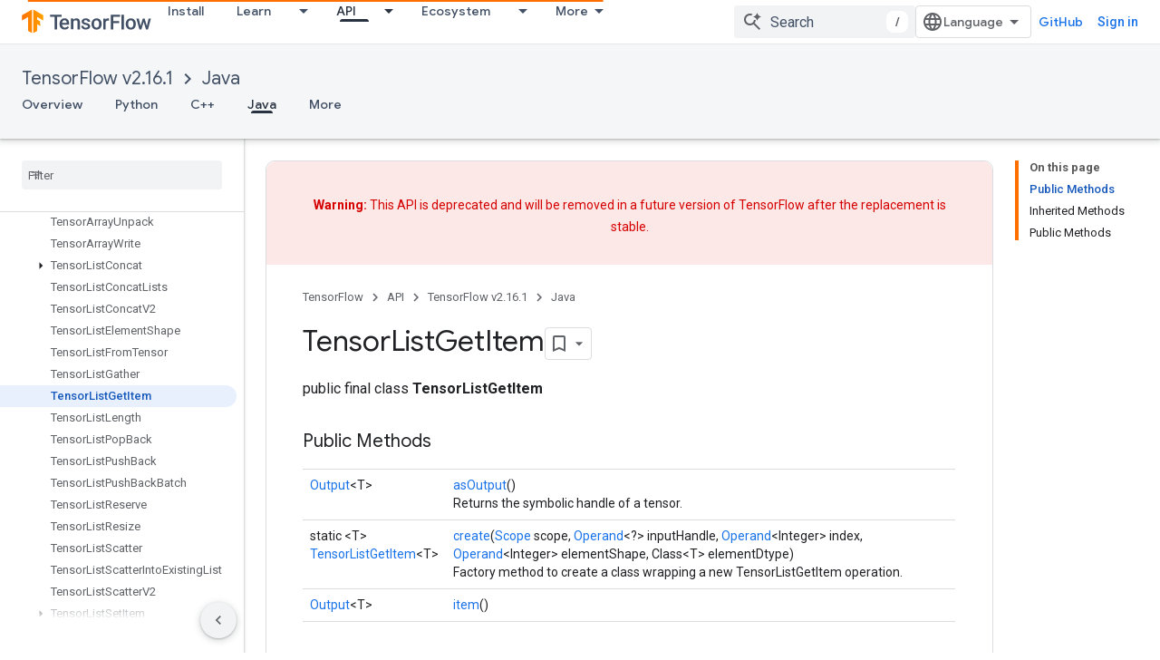

--- FILE ---
content_type: text/javascript
request_url: https://www.gstatic.com/devrel-devsite/prod/v5ecaab6967af5bdfffc1b93fe7d0ad58c271bf9f563243cec25f323a110134f0/js/devsite_app_module.js
body_size: 58779
content:
var _ds_www={};(function(_ds){var window=this;/*

 Copyright The Closure Library Authors.
 SPDX-License-Identifier: Apache-2.0
*/
/*

 Copyright Google LLC
 SPDX-License-Identifier: Apache-2.0
*/
var ba,fa,ra,Ea,Fa,Ga,Ha,La,Pa,Ua,mb,tb,sb,wb,Bb,zb,Fb,Jb,Mb,Ob,Pb,Rb,Sb,Tb,Wb,Xb,bc,cc,dc,fc,hc,lc,rc,sc,zc,Cc,Ec,Gc,Fc,Hc,Ic,Jc,Dc,Kc,Lc,Mc,Oc,Pc,Sc,gd,hd,ed,kd,bd,ld,$c,cd,dd,md,vd,wd,yd,Bd,Cd,Dd,Ed,Fd,Id,Gd,Md,Nd,Od,Qd,Rd,Sd,Td,Ld,Ud,Yd,ae,ce,he,je,ie,ne,qe,pe,ue,se,te,Pd,ye,ze,Ae,Be,Ge,Ce,Ee,Ie,Le,Re,Se,Te,Ue,Ve,Fe,Ze,$e,ef,af,ff,gf,of,rf,vf,wf,xf,Ef,Ff,Hf,If,Pf,Rf,Zf,gg,hg,zg,Dg,Gg,Lg,Mg,Ng,Og,Pg,Qg,Ug,Wg,mh,zh,yh,Bh,Dh,Eh,Fh,Oh,Ph,Th,$h,bi,ei,gi,ki,mi,ni,ri,si,ti,ui,wi,xi,vi;
_ds.aa=function(a,b){if(Error.captureStackTrace)Error.captureStackTrace(this,_ds.aa);else{const c=Error().stack;c&&(this.stack=c)}a&&(this.message=String(a));b!==void 0&&(this.cause=b)};ba=function(a,b){a=a.split("%s");let c="";const d=a.length-1;for(let e=0;e<d;e++)c+=a[e]+(e<b.length?b[e]:"%s");_ds.aa.call(this,c+a[d])};
fa=function(a){if(da)a=(ea||(ea=new TextEncoder)).encode(a);else{let c=0;const d=new Uint8Array(3*a.length);for(let e=0;e<a.length;e++){var b=a.charCodeAt(e);if(b<128)d[c++]=b;else{if(b<2048)d[c++]=b>>6|192;else{if(b>=55296&&b<=57343){if(b<=56319&&e<a.length){const f=a.charCodeAt(++e);if(f>=56320&&f<=57343){b=(b-55296)*1024+f-56320+65536;d[c++]=b>>18|240;d[c++]=b>>12&63|128;d[c++]=b>>6&63|128;d[c++]=b&63|128;continue}else e--}b=65533}d[c++]=b>>12|224;d[c++]=b>>6&63|128}d[c++]=b&63|128}}a=c===d.length?
d:d.subarray(0,c)}return a};_ds.ia=function(a){_ds.ha.setTimeout(()=>{throw a;},0)};_ds.ka=function(a){return Array.prototype.map.call(a,function(b){b=b.toString(16);return b.length>1?b:"0"+b}).join("")};_ds.la=function(a,b){const c=a.length-b.length;return c>=0&&a.indexOf(b,c)==c};_ds.ma=function(a){return/^[\s\xa0]*$/.test(a)};_ds.na=function(a,b){return a.indexOf(b)!=-1};
_ds.ua=function(a,b){let c=0;a=(0,_ds.oa)(String(a)).split(".");b=(0,_ds.oa)(String(b)).split(".");const d=Math.max(a.length,b.length);for(let g=0;c==0&&g<d;g++){var e=a[g]||"",f=b[g]||"";do{e=/(\d*)(\D*)(.*)/.exec(e)||["","","",""];f=/(\d*)(\D*)(.*)/.exec(f)||["","","",""];if(e[0].length==0&&f[0].length==0)break;c=ra(e[1].length==0?0:parseInt(e[1],10),f[1].length==0?0:parseInt(f[1],10))||ra(e[2].length==0,f[2].length==0)||ra(e[2],f[2]);e=e[3];f=f[3]}while(c==0)}return c};
ra=function(a,b){return a<b?-1:a>b?1:0};_ds.wa=function(){var a=_ds.ha.navigator;return a&&(a=a.userAgent)?a:""};Ea=function(a){if(!Aa||!Ca)return!1;for(let b=0;b<Ca.brands.length;b++){const {brand:c}=Ca.brands[b];if(c&&_ds.na(c,a))return!0}return!1};Fa=function(a){return _ds.na(_ds.wa(),a)};Ga=function(){return Aa?!!Ca&&Ca.brands.length>0:!1};Ha=function(){return Ga()?!1:Fa("Opera")};_ds.Ja=function(){return Fa("Firefox")||Fa("FxiOS")};
La=function(){return Ga()?Ea("Chromium"):(Fa("Chrome")||Fa("CriOS"))&&!(Ga()?0:Fa("Edge"))||Fa("Silk")};Pa=function(){return Aa?!!Ca&&!!Ca.platform:!1};_ds.Qa=function(){return Pa()?Ca.platform==="Android":Fa("Android")};Ua=function(){return Fa("iPhone")&&!Fa("iPod")&&!Fa("iPad")};_ds.Ya=function(){return Ua()||Fa("iPad")||Fa("iPod")};_ds.$a=function(){return Pa()?Ca.platform==="macOS":Fa("Macintosh")};_ds.ab=function(){return Pa()?Ca.platform==="Windows":Fa("Windows")};
_ds.bb=function(){return Pa()?Ca.platform==="Chrome OS":Fa("CrOS")};_ds.cb=function(a){return a[a.length-1]};_ds.db=function(a,b){const c=a.length,d=typeof a==="string"?a.split(""):a;for(let e=0;e<c;e++)if(e in d&&b.call(void 0,d[e],e,a))return e;return-1};_ds.fb=function(a,b){return eb(a,b)>=0};_ds.kb=function(a,b){b=eb(a,b);let c;(c=b>=0)&&Array.prototype.splice.call(a,b,1);return c};_ds.lb=function(a){const b=a.length;if(b>0){const c=Array(b);for(let d=0;d<b;d++)c[d]=a[d];return c}return[]};
_ds.ob=function(a,b,c,d){Array.prototype.splice.apply(a,mb(arguments,1))};mb=function(a,b,c){return arguments.length<=2?Array.prototype.slice.call(a,b):Array.prototype.slice.call(a,b,c)};tb=function(a,b){a.sort(b||sb)};_ds.ub=function(a,b){const c=Array(a.length);for(let e=0;e<a.length;e++)c[e]={index:e,value:a[e]};const d=b||sb;tb(c,function(e,f){return d(e.value,f.value)||e.index-f.index});for(b=0;b<a.length;b++)a[b]=c[b].value};
_ds.xb=function(a,b,c){if(!_ds.vb(a)||!_ds.vb(b)||a.length!=b.length)return!1;const d=a.length;c=c||wb;for(let e=0;e<d;e++)if(!c(a[e],b[e]))return!1;return!0};sb=function(a,b){return a>b?1:a<b?-1:0};wb=function(a,b){return a===b};_ds.yb=function(a){const b=Math.random;for(let c=a.length-1;c>0;c--){const d=Math.floor(b()*(c+1)),e=a[c];a[c]=a[d];a[d]=e}};_ds.Ab=function(a){const b=[];zb(a,function(c){b.push(c)});return b};
Bb=function(a){const b=a.length;let c=b*3/4;c%3?c=Math.floor(c):_ds.na("=.",a[b-1])&&(c=_ds.na("=.",a[b-2])?c-2:c-1);const d=new Uint8Array(c);let e=0;zb(a,function(f){d[e++]=f});return e!==c?d.subarray(0,e):d};
zb=function(a,b){function c(e){for(;d<a.length;){const f=a.charAt(d++),g=Db[f];if(g!=null)return g;if(!_ds.ma(f))throw Error("Unknown base64 encoding at char: "+f);}return e}Fb();let d=0;for(;;){const e=c(-1),f=c(0),g=c(64),h=c(64);if(h===64&&e===-1)break;b(e<<2|f>>4);g!=64&&(b(f<<4&240|g>>2),h!=64&&b(g<<6&192|h))}};
Fb=function(){if(!Db){Db={};var a="ABCDEFGHIJKLMNOPQRSTUVWXYZabcdefghijklmnopqrstuvwxyz0123456789".split(""),b=["+/=","+/","-_=","-_.","-_"];for(let c=0;c<5;c++){const d=a.concat(b[c].split(""));Gb[c]=d;for(let e=0;e<d.length;e++){const f=d[e];Db[f]===void 0&&(Db[f]=e)}}}};Jb=function(a){return Ib[a]||""};Mb=function(a){if(!Kb)return Bb(a);a=Lb.test(a)?a.replace(Lb,Jb):a;a=atob(a);const b=new Uint8Array(a.length);for(let c=0;c<a.length;c++)b[c]=a.charCodeAt(c);return b};
Ob=function(a){return Nb&&a!=null&&a instanceof Uint8Array};Pb=function(a,b){const c=a.length;if(c!==b.length)return!1;for(let d=0;d<c;d++)if(a[d]!==b[d])return!1;return!0};Rb=function(a){if(a!==Qb)throw Error("illegal external caller");};Sb=function(a,b){a.__closure__error__context__984382||(a.__closure__error__context__984382={});a.__closure__error__context__984382.severity=b};Tb=function(a){a=Error(a);Sb(a,"warning");return a};
_ds.Vb=function(a,b){if(a!=null){var c;var d=(c=Ub)!=null?c:Ub={};c=d[a]||0;c>=b||(d[a]=c+1,a=Error(),Sb(a,"incident"),_ds.ia(a))}};Wb=function(){return typeof BigInt==="function"};Xb=function(a,b,c=!1){return typeof Symbol==="function"&&typeof Symbol()==="symbol"?c&&Symbol.for&&a?Symbol.for(a):a!=null?Symbol(a):Symbol():b};bc=function(a,b){_ds.Yb||_ds.Zb in a||$b(a,ac);a[_ds.Zb]|=b};cc=function(a,b){_ds.Yb||_ds.Zb in a||$b(a,ac);a[_ds.Zb]=b};dc=function(a){if(4&a)return 512&a?512:1024&a?1024:0};
_ds.ec=function(a){bc(a,34);return a};fc=function(a){bc(a,8192);return a};hc=function(a){bc(a,32);return a};lc=function(a){return a[ic]===jc};_ds.nc=function(a,b){return b===void 0?a.j!==mc&&!!(2&(a.bb[_ds.Zb]|0)):!!(2&b)&&a.j!==mc};_ds.qc=function(a,b){if(a!=null)if(typeof a==="string")a=a?new oc(a,Qb):_ds.pc();else if(a.constructor!==oc)if(Ob(a))a=a.length?new oc(new Uint8Array(a),Qb):_ds.pc();else{if(!b)throw Error();a=void 0}return a};
rc=function(a,b,c){const d=b&128?0:-1,e=a.length;var f;if(f=!!e)f=a[e-1],f=f!=null&&typeof f==="object"&&f.constructor===Object;const g=e+(f?-1:0);for(b=b&128?1:0;b<g;b++)c(b-d,a[b]);if(f){a=a[e-1];for(const h in a)!isNaN(h)&&c(+h,a[h])}};sc=function(a){a.jL=!0;return a};_ds.tc=function(){var a=Element;return sc(b=>b instanceof a)};
_ds.yc=function(a){var b=a;if(uc(b)){if(!/^\s*(?:-?[1-9]\d*|0)?\s*$/.test(b))throw Error(String(b));}else if(vc(b)&&!Number.isSafeInteger(b))throw Error(String(b));return wc?BigInt(a):a=xc(a)?a?"1":"0":uc(a)?a.trim()||"0":String(a)};zc=function(a,b){if(a.length>b.length)return!1;if(a.length<b.length||a===b)return!0;for(let c=0;c<a.length;c++){const d=a[c],e=b[c];if(d>e)return!1;if(d<e)return!0}};Cc=function(a){const b=a>>>0;Ac=b;Bc=(a-b)/4294967296>>>0};
Ec=function(a){if(a<0){Cc(0-a);const [b,c]=Dc(Ac,Bc);Ac=b>>>0;Bc=c>>>0}else Cc(a)};Gc=function(a,b){const c=b*4294967296+(a>>>0);return Number.isSafeInteger(c)?c:Fc(a,b)};Fc=function(a,b){b>>>=0;a>>>=0;if(b<=2097151)var c=""+(4294967296*b+a);else Wb()?c=""+(BigInt(b)<<BigInt(32)|BigInt(a)):(c=(a>>>24|b<<8)&16777215,b=b>>16&65535,a=(a&16777215)+c*6777216+b*6710656,c+=b*8147497,b*=2,a>=1E7&&(c+=a/1E7>>>0,a%=1E7),c>=1E7&&(b+=c/1E7>>>0,c%=1E7),c=b+Hc(c)+Hc(a));return c};
Hc=function(a){a=String(a);return"0000000".slice(a.length)+a};Ic=function(){var a=Ac,b=Bc;if(b&2147483648)if(Wb())a=""+(BigInt(b|0)<<BigInt(32)|BigInt(a>>>0));else{const [c,d]=Dc(a,b);a="-"+Fc(c,d)}else a=Fc(a,b);return a};
Jc=function(a){if(a.length<16)Ec(Number(a));else if(Wb())a=BigInt(a),Ac=Number(a&BigInt(4294967295))>>>0,Bc=Number(a>>BigInt(32)&BigInt(4294967295));else{const b=+(a[0]==="-");Bc=Ac=0;const c=a.length;for(let d=0+b,e=(c-b)%6+b;e<=c;d=e,e+=6){const f=Number(a.slice(d,e));Bc*=1E6;Ac=Ac*1E6+f;Ac>=4294967296&&(Bc+=Math.trunc(Ac/4294967296),Bc>>>=0,Ac>>>=0)}if(b){const [d,e]=Dc(Ac,Bc);Ac=d;Bc=e}}};Dc=function(a,b){b=~b;a?a=~a+1:b+=1;return[a,b]};Kc=function(a){return Array.prototype.slice.call(a)};
Lc=function(a,b=`unexpected value ${a}!`){throw Error(b);};Mc=function(a){if(a==null||typeof a==="number")return a;if(a==="NaN"||a==="Infinity"||a==="-Infinity")return Number(a)};Oc=function(a){if(typeof a!=="boolean")throw Error(`Expected boolean but got ${_ds.Nc(a)}: ${a}`);return a};Pc=function(a){if(a==null||typeof a==="boolean")return a;if(typeof a==="number")return!!a};Sc=function(a){switch(typeof a){case "bigint":return!0;case "number":return Qc(a);case "string":return Rc.test(a);default:return!1}};
_ds.Tc=function(a){if(!Qc(a))throw Tb("enum");return a|0};_ds.Uc=function(a){return a==null?a:Qc(a)?a|0:void 0};_ds.Vc=function(a){if(typeof a!=="number")throw Tb("int32");if(!Qc(a))throw Tb("int32");return a|0};_ds.Xc=function(a){if(a==null)return a;if(typeof a==="string"&&a)a=+a;else if(typeof a!=="number")return;return Qc(a)?a|0:void 0};_ds.Yc=function(a){if(a==null)return a;if(typeof a==="string"&&a)a=+a;else if(typeof a!=="number")return;return Qc(a)?a>>>0:void 0};
_ds.fd=function(a){var b=void 0;b!=null||(b=_ds.Zc?1024:0);if(!Sc(a))throw Tb("int64");const c=typeof a;switch(b){case 512:switch(c){case "string":return $c(a);case "bigint":return String(ad(64,a));default:return bd(a)}case 1024:switch(c){case "string":return cd(a);case "bigint":return _ds.yc(ad(64,a));default:return dd(a)}case 0:switch(c){case "string":return $c(a);case "bigint":return _ds.yc(ad(64,a));default:return ed(a)}default:return Lc(b,"Unknown format requested type for int64")}};
gd=function(a){const b=a.length;if(a[0]==="-"?b<20||b===20&&a<="-9223372036854775808":b<19||b===19&&a<="9223372036854775807")return a;Jc(a);return Ic()};hd=function(a){if(a[0]==="-")var b=!1;else b=a.length,b=b<20?!0:b===20&&a<="18446744073709551615";if(b)return a;Jc(a);return Fc(Ac,Bc)};ed=function(a){a=id(a);if(!jd(a)){Ec(a);var b=Ac,c=Bc;if(a=c&2147483648)b=~b+1>>>0,c=~c>>>0,b==0&&(c=c+1>>>0);b=Gc(b,c);a=typeof b==="number"?a?-b:b:a?"-"+b:b}return a};
kd=function(a){a=id(a);a>=0&&jd(a)||(Ec(a),a=Gc(Ac,Bc));return a};bd=function(a){a=id(a);jd(a)?a=String(a):(Ec(a),a=Ic());return a};ld=function(a){a=id(a);a>=0&&jd(a)?a=String(a):(Ec(a),a=Fc(Ac,Bc));return a};$c=function(a){var b=id(Number(a));if(jd(b))return String(b);b=a.indexOf(".");b!==-1&&(a=a.substring(0,b));return gd(a)};cd=function(a){var b=id(Number(a));if(jd(b))return _ds.yc(b);b=a.indexOf(".");b!==-1&&(a=a.substring(0,b));return Wb()?_ds.yc(ad(64,BigInt(a))):_ds.yc(gd(a))};
dd=function(a){return jd(a)?_ds.yc(ed(a)):_ds.yc(bd(a))};md=function(a){var b=id(Number(a));if(jd(b)&&b>=0)return String(b);b=a.indexOf(".");b!==-1&&(a=a.substring(0,b));return hd(a)};_ds.od=function(a){if(a==null)return a;if(typeof a==="bigint")return(0,_ds.nd)(a)?a=Number(a):(a=ad(64,a),a=(0,_ds.nd)(a)?Number(a):String(a)),a;if(Sc(a))return typeof a==="number"?ed(a):$c(a)};
_ds.rd=function(a,b=!1){const c=typeof a;if(a==null)return a;if(c==="bigint")return String(ad(64,a));if(Sc(a))return c==="string"?$c(a):b?bd(a):ed(a)};_ds.sd=function(a){const b=typeof a;if(a==null)return a;if(b==="bigint")return _ds.yc(ad(64,a));if(Sc(a))return b==="string"?cd(a):dd(a)};
_ds.ud=function(a){var b=void 0;b!=null||(b=_ds.Zc?1024:0);if(!Sc(a))throw Tb("uint64");const c=typeof a;switch(b){case 512:switch(c){case "string":return md(a);case "bigint":return String(td(64,a));default:return ld(a)}case 1024:switch(c){case "string":return b=id(Number(a)),jd(b)&&b>=0?a=_ds.yc(b):(b=a.indexOf("."),b!==-1&&(a=a.substring(0,b)),a=Wb()?_ds.yc(td(64,BigInt(a))):_ds.yc(hd(a))),a;case "bigint":return _ds.yc(td(64,a));default:return jd(a)?_ds.yc(kd(a)):_ds.yc(ld(a))}case 0:switch(c){case "string":return md(a);
case "bigint":return _ds.yc(td(64,a));default:return kd(a)}default:return Lc(b,"Unknown format requested type for int64")}};vd=function(a){if(a==null)return a;const b=typeof a;if(b==="bigint")return String(ad(64,a));if(Sc(a)){if(b==="string")return $c(a);if(b==="number")return ed(a)}};wd=function(a){if(a==null)return a;const b=typeof a;if(b==="bigint")return String(td(64,a));if(Sc(a)){if(b==="string")return md(a);if(b==="number")return kd(a)}};
_ds.xd=function(a){if(typeof a!=="string")throw Error();return a};yd=function(a){if(a!=null&&typeof a!=="string")throw Error();return a};_ds.zd=function(a){return a==null||typeof a==="string"?a:void 0};Bd=function(a,b,c,d){if(a!=null&&lc(a))return a;if(!Array.isArray(a))return c?d&2?((a=b[Ad])||(a=new b,_ds.ec(a.bb),a=b[Ad]=a),b=a):b=new b:b=void 0,b;c=a[_ds.Zb]|0;d=c|d&32|d&2;d!==c&&cc(a,d);return new b(a)};Cd=function(a,b,c){if(b)return _ds.xd(a);let d;return(d=_ds.zd(a))!=null?d:c?"":void 0};
Dd=function(a){return a};Ed=function(a,b){if(typeof b==="string")try{b=Mb(b)}catch(c){return!1}return Ob(b)&&Pb(a,b)};Fd=function(a){switch(a){case "bigint":case "string":case "number":return!0;default:return!1}};_ds.Hd=function(a,b){if(lc(a))a=a.bb;else if(!Array.isArray(a))return!1;if(lc(b))b=b.bb;else if(!Array.isArray(b))return!1;return Gd(a,b,void 0,2)};Id=function(a,b,c){return Gd(a,b,c,0)};
Gd=function(a,b,c,d){if(a===b||a==null&&b==null)return!0;if(a instanceof Map)return Jd(a,b,c);if(b instanceof Map)return Jd(b,a,c);if(a==null||b==null)return!1;if(a instanceof oc)return Kd(a,b);if(b instanceof oc)return Kd(b,a);if(Ob(a))return Ed(a,b);if(Ob(b))return Ed(b,a);var e=typeof a,f=typeof b;if(e!=="object"||f!=="object")return Number.isNaN(a)||Number.isNaN(b)?String(a)===String(b):Fd(e)&&Fd(f)?""+a===""+b:e==="boolean"&&f==="number"||e==="number"&&f==="boolean"?!a===!b:!1;if(lc(a)||lc(b))return _ds.Hd(a,
b);if(a.constructor!=b.constructor)return!1;if(a.constructor===Array){f=a[_ds.Zb]|0;var g=b[_ds.Zb]|0,h=a.length,k=b.length,l=Math.max(h,k);e=(f|g|64)&128?0:-1;if(d===1||(f|g)&1)d=1;else if((f|g)&8192)return Ld(a,b);f=h&&a[h-1];g=k&&b[k-1];f!=null&&typeof f==="object"&&f.constructor===Object||(f=null);g!=null&&typeof g==="object"&&g.constructor===Object||(g=null);h=h-e-+!!f;k=k-e-+!!g;for(var m=0;m<l;m++)if(!Md(m-e,a,f,h,b,g,k,e,c,d))return!1;if(f)for(var n in f){d=a;l=f;m=h;var r=b,q=g,A=k,G=e,L=
c;const N=+n;if(!(!Number.isFinite(N)||N<m||N<A||Md(N,d,l,m,r,q,A,G,L,2)))return!1}if(g)for(let N in g)if((n=f&&N in f)||(n=a,d=f,l=h,m=b,r=g,q=k,A=e,G=c,L=+N,n=!Number.isFinite(L)||L<l||L<q?!0:Md(L,n,d,l,m,r,q,A,G,2)),!n)return!1;return!0}if(a.constructor===Object)return Id([a],[b]);throw Error();};
Md=function(a,b,c,d,e,f,g,h,k,l){b=Nd(a,b,c,d,h);e=Nd(a,e,f,g,h);if(e==null&&(!Array.isArray(b)||b.length?0:(b[_ds.Zb]|0)&1)||b==null&&(!Array.isArray(e)||e.length?0:(e[_ds.Zb]|0)&1))return!0;a=l===1?k:k==null?void 0:k.j(a);return Gd(b,e,a,0)};Nd=function(a,b,c,d,e){let f;return(f=a<d?b[a+e]:void 0)!=null?f:c==null?void 0:c[a]};Od=function(a){return a};Qd=function(a,b,c,d,e,f){a=Bd(a,d,c,f);e&&(a=Pd(a));return a};
Rd=function(a,b,c){if(a.size!=b.size)return!1;let d=!0;a.forEach((e,f)=>{Id(e,b.get(f),c==null?void 0:c.j(2))||(d=!1)});return d};Sd=function(a,b){if(!Array.isArray(a)||!Array.isArray(b))return 0;a=""+a[0];b=""+b[0];return a===b?0:a<b?-1:1};
Td=function(a,b,c){if(b==null)return a.size===0;if(!Array.isArray(b)||a.size>b.length)return!1;b=Kc(b);Array.prototype.sort.call(b,Sd);let d=0,e=void 0;for(let f=b.length-1;f>=0;f--){const g=b[f];if(!g||!Array.isArray(g)||g.length!==2)return!1;const h=g[0];if(h===e)continue;let k;if(!Id(a.get(h),g[1],(k=c)==null?void 0:k.j(2)))return!1;e=h;d++}return d===a.size};
Ld=function(a,b){if(!Array.isArray(a)||!Array.isArray(b))return!1;a=Kc(a);b=Kc(b);Array.prototype.sort.call(a,Sd);Array.prototype.sort.call(b,Sd);const c=a.length,d=b.length;if(c===0&&d===0)return!0;let e=0,f=0;for(;e<c&&f<d;){let g,h=a[e];if(!Array.isArray(h))return!1;let k=h[0];for(;e<c-1&&Id((g=a[e+1])[0],k);)e++,h=g;let l,m=b[f];if(!Array.isArray(m))return!1;let n=m[0];for(;f<d-1&&Id((l=b[f+1])[0],n);)f++,m=l;if(!Id(k,n)||!Id(h[1],m[1]))return!1;e++;f++}return e>=c&&f>=d};
Ud=function(a){return[a,this.get(a)]};Yd=function(){return Vd||(Vd=new Wd(_ds.ec([]),void 0,void 0,void 0,Xd))};ae=function(a){const b=_ds.Zd(_ds.$d);return b?a[b]:void 0};ce=function(a,b){b<100||_ds.Vb(be,1)};
he=function(a,b,c,d){const e=d!==void 0;d=!!d;var f=_ds.Zd(_ds.$d),g;!e&&_ds.Yb&&f&&(g=a[f])&&de(g,ce);f=[];var h=a.length;let k;g=4294967295;let l=!1;const m=!!(b&64),n=m?b&128?0:-1:void 0;if(!(b&1||(k=h&&a[h-1],k!=null&&typeof k==="object"&&k.constructor===Object?(h--,g=h):k=void 0,!m||b&128||e))){l=!0;var r;g=((r=ee)!=null?r:Dd)(g-n,n,a,k,void 0)+n}b=void 0;for(r=0;r<h;r++){let A=a[r];if(A!=null&&(A=c(A,d))!=null)if(m&&r>=g){const G=r-n;var q=void 0;((q=b)!=null?q:b={})[G]=A}else f[r]=A}if(k)for(let A in k){q=
k[A];if(q==null||(q=c(q,d))==null)continue;h=+A;let G;if(m&&!Number.isNaN(h)&&(G=h+n)<g)f[G]=q;else{let L;((L=b)!=null?L:b={})[A]=q}}b&&(l?f.push(b):f[g]=b);e&&_ds.Zd(_ds.$d)&&(a=ae(a))&&a instanceof fe&&(f[_ds.$d]=ge(a));return f};je=function(a){a[0]=ie(a[0]);a[1]=ie(a[1]);return a};
ie=function(a){switch(typeof a){case "number":return Number.isFinite(a)?a:""+a;case "bigint":return(0,_ds.nd)(a)?Number(a):""+a;case "boolean":return a?1:0;case "object":if(Array.isArray(a)){var b=a[_ds.Zb]|0;return a.length===0&&b&1?void 0:he(a,b,ie)}if(a!=null&&lc(a))return _ds.ke(a);if(a instanceof oc){b=a.j;if(b==null)a="";else if(typeof b==="string")a=b;else{if(Kb){for(var c="",d=0,e=b.length-10240;d<e;)c+=String.fromCharCode.apply(null,b.subarray(d,d+=10240));c+=String.fromCharCode.apply(null,
d?b.subarray(d):b);b=btoa(c)}else{c===void 0&&(c=0);Fb();c=Gb[c];d=Array(Math.floor(b.length/3));e=c[64]||"";let l=0,m=0;for(;l<b.length-2;l+=3){var f=b[l],g=b[l+1],h=b[l+2],k=c[f>>2];f=c[(f&3)<<4|g>>4];g=c[(g&15)<<2|h>>6];h=c[h&63];d[m++]=""+k+f+g+h}k=0;h=e;switch(b.length-l){case 2:k=b[l+1],h=c[(k&15)<<2]||e;case 1:b=b[l],d[m]=""+c[b>>2]+c[(b&3)<<4|k>>4]+h+e}b=d.join("")}a=a.j=b}return a}if(a instanceof Wd)return a=a.size!==0?a.Vr(je):void 0,a;return}return a};
_ds.ke=function(a){a=a.bb;return he(a,a[_ds.Zb]|0,ie)};ne=function(a){switch(typeof a){case "boolean":return le||(le=[0,void 0,!0]);case "number":return a>0?void 0:a===0?me||(me=[0,void 0]):[-a,void 0];case "string":return[0,a];case "object":return a}};
qe=function(a,b,c,d=0){if(a==null){var e=32;c?(a=[c],e|=128):a=[];b&&(e=e&-16760833|(b&1023)<<14)}else{if(!Array.isArray(a))throw Error("narr");e=a[_ds.Zb]|0;if(oe&&1&e)throw Error("rfarr");2048&e&&!(2&e)&&pe();if(e&256)throw Error("farr");if(e&64)return(e|d)!==e&&cc(a,e|d),a;if(c&&(e|=128,c!==a[0]))throw Error("mid");a:{c=a;e|=64;var f=c.length;if(f){var g=f-1;const k=c[g];if(k!=null&&typeof k==="object"&&k.constructor===Object){b=e&128?0:-1;g-=b;if(g>=1024)throw Error("pvtlmt");for(var h in k)f=
+h,f<g&&(c[f+b]=k[h],delete k[h]);e=e&-16760833|(g&1023)<<14;break a}}if(b){h=Math.max(b,f-(e&128?0:-1));if(h>1024)throw Error("spvt");e=e&-16760833|(h&1023)<<14}}}cc(a,e|64|d);return a};pe=function(){if(oe)throw Error("carr");_ds.Vb(re,5)};
ue=function(a,b){if(typeof a!=="object")return a;if(Array.isArray(a)){var c=a[_ds.Zb]|0;return a.length===0&&c&1?void 0:se(a,c,b)}if(a!=null&&lc(a))return te(a);if(a instanceof Wd){b=a.Hg;if(b&2)return a;if(!a.size)return;c=_ds.ec(a.Vr());if(a.pg)for(a=0;a<c.length;a++){const d=c[a];let e=d[1];e==null||typeof e!=="object"?e=void 0:e!=null&&lc(e)?e=te(e):Array.isArray(e)?e=se(e,e[_ds.Zb]|0,!!(b&32)):e=void 0;d[1]=e}return c}if(a instanceof oc)return a};
se=function(a,b,c){if(b&2)return a;!c||4096&b||16&b?a=_ds.ve(a,b,!1,c&&!(b&16)):(bc(a,34),b&4&&Object.freeze(a));return a};_ds.we=function(a,b,c){a=new a.constructor(b);c&&(a.j=mc);a.m=mc;return a};te=function(a){const b=a.bb,c=b[_ds.Zb]|0;return _ds.nc(a,c)?a:_ds.xe(a,b,c)?_ds.we(a,b):_ds.ve(b,c)};_ds.ve=function(a,b,c,d){d!=null||(d=!!(34&b));a=he(a,b,ue,d);d=32;c&&(d|=2);b=b&16769217|d;cc(a,b);return a};
Pd=function(a){const b=a.bb,c=b[_ds.Zb]|0;return _ds.nc(a,c)?_ds.xe(a,b,c)?_ds.we(a,b,!0):new a.constructor(_ds.ve(b,c,!1)):a};ye=function(a){if(a.j!==mc)return!1;var b=a.bb;b=_ds.ve(b,b[_ds.Zb]|0);bc(b,2048);a.bb=b;a.j=void 0;a.m=void 0;return!0};ze=function(a){if(!ye(a)&&_ds.nc(a,a.bb[_ds.Zb]|0))throw Error();};Ae=function(a,b){b===void 0&&(b=a[_ds.Zb]|0);b&32&&!(b&4096)&&cc(a,b|4096)};_ds.xe=function(a,b,c){return c&2?!0:c&32&&!(c&4096)?(cc(b,c|2),a.j=mc,!0):!1};
Be=function(a,b,c,d,e){const f=c+(e?0:-1);var g=a.length-1;if(g>=1+(e?0:-1)&&f>=g){const h=a[g];if(h!=null&&typeof h==="object"&&h.constructor===Object)return h[c]=d,b}if(f<=g)return a[f]=d,b;if(d!==void 0){let h;g=((h=b)!=null?h:b=a[_ds.Zb]|0)>>14&1023||536870912;c>=g?d!=null&&(a[g+(e?0:-1)]={[c]:d}):a[f]=d}return b};
_ds.He=function(a,b,c,d,e,f){let g=a.bb,h=g[_ds.Zb]|0;d=_ds.nc(a,h)?1:d;e=!!e||d===3;d===2&&ye(a)&&(g=a.bb,h=g[_ds.Zb]|0);a=Ce(g,b,f);let k=a===De?7:a[_ds.Zb]|0,l=Ee(k,h);var m=4&l?!1:!0;if(m){4&l&&(a=Kc(a),k=0,l=Fe(l,h),h=Be(g,h,b,a,f));let n=0,r=0;for(;n<a.length;n++){const q=c(a[n]);q!=null&&(a[r++]=q)}r<n&&(a.length=r);c=(l|4)&-513;l=c&=-1025;l&=-4097}l!==k&&(cc(a,l),2&l&&Object.freeze(a));return a=Ge(a,l,g,h,b,f,d,m,e)};
Ge=function(a,b,c,d,e,f,g,h,k){let l=b;g===1||(g!==4?0:2&b||!(16&b)&&32&d)?Ie(b)||(b|=!a.length||h&&!(4096&b)||32&d&&!(4096&b||16&b)?2:256,b!==l&&cc(a,b),Object.freeze(a)):(g===2&&Ie(b)&&(a=Kc(a),l=0,b=Fe(b,d),d=Be(c,d,e,a,f)),Ie(b)||(k||(b|=16),b!==l&&cc(a,b)));2&b||!(4096&b||16&b)||Ae(c,d);return a};Ce=function(a,b,c){a=Je(a,b,c);return Array.isArray(a)?a:De};Ee=function(a,b){2&b&&(a|=2);return a|1};Ie=function(a){return!!(2&a)&&!!(4&a)||!!(256&a)};_ds.Ke=function(a){return _ds.qc(a,!0)};
Le=function(a,b,c,d,e,f){!d&&ye(a)&&(b=a.bb,c=b[_ds.Zb]|0);var g=Je(b,e);a=!1;if(g==null){if(d)return Yd();g=[]}else if(g.constructor===Wd)if(g.Hg&2&&!d)g=g.Vr();else return g;else Array.isArray(g)?a=!!((g[_ds.Zb]|0)&2):g=[];if(d){if(!g.length)return Yd();a||(a=!0,_ds.ec(g))}else if(a){a=!1;fc(g);d=Kc(g);for(g=0;g<d.length;g++){const h=d[g]=Kc(d[g]);Array.isArray(h[1])&&(h[1]=_ds.ec(h[1]))}g=fc(d)}!a&&c&32&&hc(g);f=new Wd(g,f,Cd,void 0);c=Be(b,c,e,f);a||Ae(b,c);return f};
_ds.Me=function(a,b,c){const d=a.bb,e=d[_ds.Zb]|0;return Le(a,d,e,_ds.nc(a,e),b,c)};_ds.Ne=function(a,b,c){let d;const e=a.bb,f=e[_ds.Zb]|0;d=_ds.nc(a,f);a=Le(a,e,f,d,b,c);!d&&c&&(a.Fy=!0);return a};
_ds.Oe=function(a,b,c,d){ze(a);const e=a.bb;let f=e[_ds.Zb]|0;if(c==null)return Be(e,f,b),a;let g=c===De?7:c[_ds.Zb]|0,h=g;var k=Ie(g);let l=k||Object.isFrozen(c);k||(g=0);l||(c=Kc(c),h=0,g=Fe(g,f),l=!1);g|=5;var m;k=(m=dc(g))!=null?m:_ds.Zc?1024:0;g|=k;for(m=0;m<c.length;m++){const n=c[m],r=d(n,k);Object.is(n,r)||(l&&(c=Kc(c),h=0,g=Fe(g,f),l=!1),c[m]=r)}g!==h&&(l&&(c=Kc(c),g=Fe(g,f)),cc(c,g));Be(e,f,b,c);return a};
_ds.Pe=function(a,b,c,d){ze(a);const e=a.bb;Be(e,e[_ds.Zb]|0,b,(d==="0"?Number(c)===0:c===d)?void 0:c);return a};Re=function(a){if(_ds.Yb){var b;return(b=a[Qe])!=null?b:a[Qe]=new Map}if(Qe in a)return a[Qe];b=new Map;Object.defineProperty(a,Qe,{value:b});return b};Se=function(a,b,c,d){let e=a.get(d);if(e!=null)return e;e=0;for(let f=0;f<d.length;f++){const g=d[f];Je(b,g)!=null&&(e!==0&&(c=Be(b,c,e)),e=g)}a.set(d,e);return e};
Te=function(a,b,c,d,e){let f=!1;d=Je(a,d,e,g=>{const h=Bd(g,c,!1,b);f=h!==g&&h!=null;return h});if(d!=null)return f&&!_ds.nc(d)&&Ae(a,b),d};
Ue=function(a,b,c,d,e,f,g,h){var k=_ds.nc(a,c);f=k?1:f;g=!!g||f===3;k=h&&!k;(f===2||k)&&ye(a)&&(b=a.bb,c=b[_ds.Zb]|0);a=Ce(b,e);var l=a===De?7:a[_ds.Zb]|0,m=Ee(l,c);if(h=!(4&m)){var n=a,r=c;const q=!!(2&m);q&&(r|=2);let A=!q,G=!0,L=0,N=0;for(;L<n.length;L++){const R=Bd(n[L],d,!1,r);if(R instanceof d){if(!q){const P=_ds.nc(R);A&&(A=!P);G&&(G=P)}n[N++]=R}}N<L&&(n.length=N);m|=4;m=G?m&-4097:m|4096;m=A?m|8:m&-9}m!==l&&(cc(a,m),2&m&&Object.freeze(a));if(k&&!(8&m||!a.length&&(f===1||(f!==4?0:2&m||!(16&
m)&&32&c)))){Ie(m)&&(a=Kc(a),m=Fe(m,c),c=Be(b,c,e,a));d=a;k=m;for(l=0;l<d.length;l++)n=d[l],m=Pd(n),n!==m&&(d[l]=m);k|=8;m=k=d.length?k|4096:k&-4097;cc(a,m)}return a=Ge(a,m,b,c,e,void 0,f,h,g)};Ve=function(a){a==null&&(a=void 0);return a};Fe=function(a,b){return a=(2&b?a|2:a&-3)&-273};
_ds.We=function(a,b,c,d,e,f,g,h){ze(a);b=_ds.He(a,b,f,2,!0,g);let k;f=(k=dc(b===De?7:b[_ds.Zb]|0))!=null?k:_ds.Zc?1024:0;if(h&&(typeof e!=="number"||e<0||e>b.length))throw Error();e!=void 0?b.splice(e,h,c(d,f)):b.push(c(d,f));return a};
Ze=function(a){if(typeof a==="string")return new Xe(Mb(a),!0);if(Array.isArray(a))return new Xe(new Uint8Array(a),!0);if(a.constructor===Uint8Array)return new Xe(a,!1);if(a.constructor===ArrayBuffer)return a=new Uint8Array(a),new Xe(a,!1);if(a.constructor===oc){const b=Ye(a)||new Uint8Array(0);return new Xe(b,!0,a)}if(a instanceof Uint8Array)return a=a.constructor===Uint8Array?a:new Uint8Array(a.buffer,a.byteOffset,a.byteLength),new Xe(a,!1);throw Error();};
$e=function(){const a=class{constructor(){throw Error();}};Object.setPrototypeOf(a,a.prototype);return a};ef=function(a,b,c,d,e){b=af(b,d);b!=null&&(c=bf(a,c),e(b,a),cf(a,c))};
_ds.nf=function(a){var b=ff,c=gf,d=a[hf];if(d)return d;d={};d.BK=a;d.Ut=ne(a[0]);var e=a[1];let f=1;e&&e.constructor===Object&&(d.Oz=e,e=a[++f],typeof e==="function"&&(d.tA=!0,jf!=null||(jf=e),kf!=null||(kf=a[f+1]),e=a[f+=2]));const g={};for(;e&&Array.isArray(e)&&e.length&&typeof e[0]==="number"&&e[0]>0;){for(var h=0;h<e.length;h++)g[e[h]]=e;e=a[++f]}for(h=1;e!==void 0;){typeof e==="number"&&(h+=e,e=a[++f]);let m;var k=void 0;e instanceof lf?m=e:(m=mf,f--);let n;if((n=m)==null?0:n.m){e=a[++f];k=a;
var l=f;typeof e==="function"&&(e=e(),k[l]=e);k=e}e=a[++f];l=h+1;typeof e==="number"&&e<0&&(l-=e,e=a[++f]);for(;h<l;h++){const r=g[h];k?c(d,h,m,k,r):b(d,h,m,r)}}return a[hf]=d};af=function(a,b){if(a instanceof _ds.t)return a.bb;if(Array.isArray(a))return qe(a,b[0],b[1])};ff=function(a,b,c){a[b]=c.j};gf=function(a,b,c,d){let e,f;const g=c.j;a[b]=(h,k,l)=>g(h,k,l,f||(f=_ds.nf(d).Ut),e||(e=of(d)))};of=function(a){let b=a[pf];if(!b){const c=_ds.nf(a);b=(d,e)=>_ds.qf(d,e,c);a[pf]=b}return b};
_ds.qf=function(a,b,c){rc(a,a[_ds.Zb]|0,(d,e)=>{if(e!=null){var f=rf(c,d);f?f(b,e,d):d<500||_ds.Vb(sf,3)}});(a=ae(a))&&de(a,(d,e,f)=>{_ds.tf(b,b.j.end());for(d=0;d<f.length;d++)_ds.tf(b,Ye(f[d])||new Uint8Array(0))})};rf=function(a,b){var c=a[b];if(c)return c;if(c=a.Oz)if(c=c[b]){c=Array.isArray(c)?c[0]instanceof lf?c:[uf,c]:[c,void 0];var d=c[0].j;if(c=c[1]){const e=of(c),f=_ds.nf(c).Ut;c=a.tA?kf(f,e):(g,h,k)=>d(g,h,k,f,e)}else c=d;return a[b]=c}};
vf=function(a,b,c){if(Array.isArray(b)){var d=b[_ds.Zb]|0;if(d&4)return b;for(var e=0,f=0;e<b.length;e++){const g=a(b[e]);g!=null&&(b[f++]=g)}f<e&&(b.length=f);a=d|1;c&&(a=(a|4)&-1537);a!==d&&cc(b,a);c&&a&2&&Object.freeze(b);return b}};wf=function(a,b){return new lf(a,b)};xf=function(a,b){return new lf(a,b)};
Ef=function(a,b,c){b=wd(b);if(b!=null){switch(typeof b){case "string":yf(b)}if(b!=null)switch(zf(a,c,0),typeof b){case "number":a=a.j;Ec(b);Af(a,Ac,Bc);break;case "bigint":c=BigInt.asUintN(64,b);c=new Bf(Number(c&BigInt(4294967295)),Number(c>>BigInt(32)));Af(a.j,c.m,c.j);break;default:c=yf(b),Af(a.j,c.m,c.j)}}};Ff=function(a,b,c){b=Pc(b);b!=null&&(zf(a,c,0),a.j.j.push(b?1:0))};Hf=function(a,b,c){b=_ds.zd(b);b!=null&&Gf(a,c,fa(b))};If=function(a,b,c,d,e){b=af(b,d);b!=null&&(c=bf(a,c),e(b,a),cf(a,c))};
_ds.Jf=function(a){return sc(b=>b instanceof a&&!_ds.nc(b))};_ds.Lf=function(a){return b=>_ds.Kf(a,b)};_ds.Mf=function(a){return new CustomEvent("devsite-analytics-observation",{detail:a,bubbles:!0,composed:!0})};_ds.Nf=function(a){return new CustomEvent("devsite-analytics-observation-cloudtrack",{detail:a,bubbles:!0,composed:!0})};Pf=function(){let a=null;if(!Of)return a;try{const b=c=>c;a=Of.createPolicy("goog#html",{createHTML:b,createScript:b,createScriptURL:b})}catch(b){}return a};
Rf=function(){Qf===void 0&&(Qf=Pf());return Qf};_ds.Tf=function(a){const b=Rf();a=b?b.createScriptURL(a):a;return new _ds.Sf(a)};_ds.Uf=function(a){if(a instanceof _ds.Sf)return a.j;throw Error("");};_ds.Wf=function(a){return a instanceof Vf};_ds.Xf=function(a){if(_ds.Wf(a))return a.j;throw Error("");};Zf=function(a){return new Yf(b=>b.substr(0,a.length+1).toLowerCase()===a+":")};_ds.ag=function(a,b=$f){if(_ds.Wf(a))return a;for(let c=0;c<b.length;++c){const d=b[c];if(d instanceof Yf&&d.isValid(a))return new Vf(a)}};
_ds.cg=function(a){return _ds.ag(a,$f)||bg};_ds.eg=function(a){if(!dg){a:{var b=document.createElement("a");try{b.href=a}catch(c){a=void 0;break a}a=b.protocol;a=a===":"||a===""?"https:":a}return a}try{b=new URL(a)}catch(c){return"https:"}return b.protocol};gg=function(a){if(fg.test(a))return a};hg=function(a){return a instanceof Vf?_ds.Xf(a):gg(a)};_ds.ig=function(a,b){b=hg(b);b!==void 0&&(a.href=b)};_ds.kg=function(a){const b=Rf();a=b?b.createHTML(a):a;return new _ds.jg(a)};
_ds.lg=function(a){if(a instanceof _ds.jg)return a.j;throw Error("");};_ds.ng=function(a,b,c,d){b=hg(b);return b!==void 0?a.open(b,c,d):null};_ds.og=function(a,b=document){let c;const d=(c=b.querySelector)==null?void 0:c.call(b,`${a}[nonce]`);return d==null?"":d.nonce||d.getAttribute("nonce")||""};_ds.pg=function(a,b){a.src=_ds.Uf(b);(b=_ds.og("script",a.ownerDocument))&&a.setAttribute("nonce",b)};
_ds.qg=function(a,b){if(a.nodeType===1&&/^(script|style)$/i.test(a.tagName))throw Error("");a.innerHTML=_ds.lg(b)};_ds.sg=function(a,...b){const c=[a,...b];return(d,e,f)=>{_ds.rg(c,d,e,f)}};_ds.rg=function(a,b,c,d){if(a.length===0)throw Error("");a=a.map(f=>{if(f instanceof _ds.tg)f=f.j;else throw Error("");return f});const e=c.toLowerCase();if(a.every(f=>e.indexOf(f)!==0))throw Error(`Attribute "${c}" does not match any of the allowed prefixes.`);b.setAttribute(c,d)};
_ds.vg=function(a){if(a instanceof _ds.ug)return a.j;throw Error("");};_ds.wg=function(a,b){b=hg(b);b!==void 0&&(a.href=b)};_ds.yg=function(a){var b=_ds.xg().location;a=hg(a);a!==void 0&&b.assign(a)};zg=function(a,b){return a.createContextualFragment(_ds.lg(b))};_ds.Ag=function(a){return new _ds.tg(a[0].toLowerCase())};_ds.Bg=function(a){if(a instanceof _ds.jg)return a;a=String(a).replace(/&/g,"&amp;").replace(/</g,"&lt;").replace(/>/g,"&gt;").replace(/"/g,"&quot;").replace(/'/g,"&apos;");return _ds.kg(a)};
Dg=function(a){return _ds.Cg(a)};_ds.Cg=function(a){const b=_ds.Bg("");return _ds.kg(a.map(c=>_ds.lg(_ds.Bg(c))).join(_ds.lg(b).toString()))};Gg=function(a){if(!Eg.test(a))throw Error("");if(Fg.indexOf(a.toUpperCase())!==-1)throw Error("");};_ds.Jg=function(a,b){var c;Gg(a);let d=`<${a}`;b&&(d+=_ds.Hg(b));Array.isArray(c)||(c=c===void 0?[]:[c]);Ig.indexOf(a.toUpperCase())!==-1?d+=">":(b=Dg(c.map(e=>e instanceof _ds.jg?e:_ds.Bg(String(e)))),d+=">"+b.toString()+"</"+a+">");return _ds.kg(d)};
_ds.Hg=function(a){var b="";const c=Object.keys(a);for(let f=0;f<c.length;f++){var d=c[f],e=a[d];if(!Eg.test(d))throw Error("");if(e!==void 0&&e!==null){if(/^on./i.test(d))throw Error("");Kg.indexOf(d.toLowerCase())!==-1&&(e=_ds.Wf(e)?e.toString():gg(String(e))||"about:invalid#zClosurez");e=`${d}="${_ds.Bg(String(e))}"`;b+=" "+e}}return b};Lg=function(a){try{return new URL(a,window.document.baseURI)}catch(b){return new URL("about:invalid")}};
Mg=function(a,b){const c=b.createRange();c.selectNode(b.body);a=_ds.kg(a);return zg(c,a)};Ng=function(a){a=a.nodeName;return typeof a==="string"?a:"FORM"};Og=function(a){a=a.nodeType;return a===1||typeof a!=="number"};Pg=function(a,b,c){a.setAttribute(b,c)};Qg=function(a){return a.wc.map(b=>{const c=b.xp;return`${b.url}${c?` ${c}`:""}`}).join(" , ")};_ds.Tg=function(a){return _ds.Rg(_ds.Sg,a)};
Ug=function(a){const b=a.split(/[?#]/),c=/[?]/.test(a)?"?"+b[1]:"";return{Xr:b[0],params:c,Vi:/[#]/.test(a)?"#"+(c?b[2]:b[1]):""}};_ds.Vg=function(a,...b){if(b.length===0)return _ds.Tf(a[0]);let c=a[0];for(let d=0;d<b.length;d++)c+=encodeURIComponent(b[d])+a[d+1];return _ds.Tf(c)};_ds.Xg=function(a,b){a=Ug(_ds.Uf(a).toString());return Wg(a.Xr,a.params,a.Vi,b)};
Wg=function(a,b,c,d){function e(g,h){g!=null&&(Array.isArray(g)?g.forEach(k=>e(k,h)):(b+=f+encodeURIComponent(h)+"="+encodeURIComponent(g),f="&"))}let f=b.length?"&":"?";d.constructor===Object&&(d=Object.entries(d));Array.isArray(d)?d.forEach(g=>e(g[1],g[0])):d.forEach(e);return _ds.Tf(a+b+c)};_ds.Yg=function(a,b){a=Ug(_ds.Uf(a).toString());b=a.Xr+(a.Xr.slice(-1)==="/"?"":"/")+encodeURIComponent(b);return _ds.Tf(b+a.params+a.Vi)};_ds.Zg=function(a,b){this.x=a!==void 0?a:0;this.y=b!==void 0?b:0};
_ds.$g=function(a,b){this.width=a;this.height=b};_ds.ah=function(a,b,c){for(const d in a)b.call(c,a[d],d,a)};_ds.bh=function(a,b){const c={};for(const d in a)c[d]=b.call(void 0,a[d],d,a);return c};_ds.ch=function(a){for(const b in a)return!1;return!0};_ds.dh=function(a,b){return a!==null&&b in a?a[b]:void 0};
_ds.fh=function(a){if(!a||typeof a!=="object")return a;if(typeof a.clone==="function")return a.clone();if(typeof Map!=="undefined"&&a instanceof Map)return new Map(a);if(typeof Set!=="undefined"&&a instanceof Set)return new Set(a);if(a instanceof Date)return new Date(a.getTime());const b=Array.isArray(a)?[]:typeof ArrayBuffer!=="function"||typeof ArrayBuffer.isView!=="function"||!ArrayBuffer.isView(a)||a instanceof DataView?{}:new a.constructor(a.length);for(const c in a)b[c]=_ds.fh(a[c]);return b};
_ds.hh=function(a,b){let c,d;for(let e=1;e<arguments.length;e++){d=arguments[e];for(c in d)a[c]=d[c];for(let f=0;f<gh.length;f++)c=gh[f],Object.prototype.hasOwnProperty.call(d,c)&&(a[c]=d[c])}};_ds.ih=function(a){const b=arguments.length;if(b==1&&Array.isArray(arguments[0]))return _ds.ih.apply(null,arguments[0]);const c={};for(let d=0;d<b;d++)c[arguments[d]]=!0;return c};_ds.kh=function(a){var b=a.match(_ds.jh);a=b[1];var c=b[3];b=b[4];let d="";a&&(d+=a+":");c&&(d=d+"//"+c,b&&(d+=":"+b));return d};
mh=function(a,b){if(a){a=a.split("&");for(let c=0;c<a.length;c++){const d=a[c].indexOf("=");let e,f=null;d>=0?(e=a[c].substring(0,d),f=a[c].substring(d+1)):e=a[c];b(e,f?_ds.lh(f):"")}}};_ds.nh=function(a,b,c,d){const e=c.length;for(;(b=a.indexOf(c,b))>=0&&b<d;){var f=a.charCodeAt(b-1);if(f==38||f==63)if(f=a.charCodeAt(b+e),!f||f==61||f==38||f==35)return b;b+=e+1}return-1};_ds.ph=function(a){return _ds.nh(a,0,"origin",a.search(_ds.oh))>=0};
_ds.qh=function(a){const b=a.search(_ds.oh);let c=0,d;const e=[];for(;(d=_ds.nh(a,c,"origin",b))>=0;){c=a.indexOf("&",d);if(c<0||c>b)c=b;d+=7;e.push(_ds.lh(a.slice(d,Math.max(c,0))))}return e};
_ds.rh=function(a){this.o=this.oa=this.m="";this.qa=null;this.ea=this.ua="";this.ma=!1;let b;a instanceof _ds.rh?(this.ma=a.ma,sh(this,a.m),this.oa=a.oa,_ds.th(this,a.o),uh(this,a.qa),this.setPath(a.getPath()),_ds.vh(this,a.j.clone()),this.ea=a.ea):a&&(b=String(a).match(_ds.jh))?(this.ma=!1,sh(this,b[1]||"",!0),this.oa=_ds.wh(b[2]||""),_ds.th(this,b[3]||"",!0),uh(this,b[4]),this.setPath(b[5]||"",!0),_ds.vh(this,b[6]||"",!0),this.ea=_ds.wh(b[7]||"")):(this.ma=!1,this.j=new xh(null,this.ma))};
zh=function(a){a=yh(a);return _ds.kg(a)};yh=function(a){return a===null?"null":a===void 0?"undefined":a};Bh=function(a,b){var c=Ah[a];if(c!==void 0&&(!c.rejectAt||Date.now()<=c.rejectAt+3E5))return c.p;c=new Promise((e,f)=>{b.onload=()=>e(b);b.onerror=g=>{b.parentNode&&b.parentNode.removeChild(b);f(g)};document.head.appendChild(b)});const d={rejectAt:0,p:c};c.catch(()=>d.rejectAt=+new Date);Ah[a]=d;return c};Dh=async function(a){await Ch();return a.end()};
Eh=function(a){document.body.dispatchEvent(_ds.Mf(Object.assign({},a,{nonInteraction:!0})))};Fh=async function(a){a=await Dh(a);Eh(Object.assign({},{action:"upgradeElements",category:"Page Performance",label:"Paint Performance",nonInteraction:!0},{value:a}))};_ds.Ih=async function(){Gh&&await Gh.promise;Gh=new _ds.Hh};_ds.Jh=function(){Gh&&(Gh.resolve(),Gh=null)};_ds.Kh=function(a){a&&typeof a.dispose=="function"&&a.dispose()};
_ds.Mh=function(a,b){_ds.Lh.call(this,a?a.type:"");this.relatedTarget=this.He=this.target=null;this.button=this.screenY=this.screenX=this.clientY=this.clientX=this.offsetY=this.offsetX=0;this.key="";this.m=this.keyCode=0;this.metaKey=this.shiftKey=this.altKey=this.ctrlKey=!1;this.state=null;this.pointerId=0;this.pointerType="";this.timeStamp=0;this.Hc=null;a&&this.init(a,b)};
Oh=function(a,b,c,d,e){this.listener=a;this.proxy=null;this.src=b;this.type=c;this.capture=!!d;this.wl=e;this.key=++Nh;this.Hj=this.Gk=!1};Ph=function(a){this.src=a;this.j={};this.m=0};Th=function(){let a;for(;a=Qh.remove();){try{a.j.call(a.scope)}catch(b){_ds.ia(b)}Rh.put(a)}Sh=!1};_ds.Xh=function(a,b){_ds.Uh.call(this);this.m=a||1;this.j=b||_ds.ha;this.o=(0,_ds.Vh)(this.aD,this);this.ea=_ds.Wh()};
_ds.Zh=function(a,b,c){_ds.Yh.call(this);this.ra=c!=null?(0,_ds.Vh)(a,c):a;this.qa=b;this.oa=(0,_ds.Vh)(this.Zv,this);this.m=!1;this.ea=0;this.o=this.j=null;this.ma=[]};_ds.u=function(a){_ds.Yh.call(this);this.m=a;this.j={}};$h=function(a,b,c,d){this.top=a;this.right=b;this.bottom=c;this.left=d};_ds.ai=function(a,b,c,d){this.left=a;this.top=b;this.width=c;this.height=d};
bi=function(a){switch(a){case "color-scheme--dark":document.body.classList.remove("color-scheme--light");document.body.classList.add("color-scheme--dark");break;case "color-scheme--light":document.body.classList.remove("color-scheme--dark");document.body.classList.add("color-scheme--light");break;default:Lc(a,"unexpected color scheme!")}};
ei=function(a){if(a!==0&&a!==30){var b=[];for(const c of _ds.ci)b.push(`tenant--${c.toLowerCase()}`);document.body.classList.remove(...b);(a=_ds.di.get(`${a}`))&&document.body.classList.add(`tenant--${a.toLowerCase()}`)}};_ds.fi=function(){return document.body.classList.contains("viewport--mobile")?"viewport--mobile":document.body.classList.contains("viewport--tablet")?"viewport--tablet":document.body.classList.contains("viewport--desktop")?"viewport--desktop":""};
gi=function(a){switch(a){case "viewport--mobile":document.body.classList.remove("viewport--tablet","viewport--desktop");document.body.classList.add("viewport--mobile");break;case "viewport--tablet":document.body.classList.remove("viewport--mobile","viewport--desktop");document.body.classList.add("viewport--tablet");break;case "viewport--desktop":document.body.classList.remove("viewport--mobile","viewport--tablet");document.body.classList.add("viewport--desktop");break;default:Lc(a,"unexpected viewport!");
return}document.body.dispatchEvent(new CustomEvent("devsite-viewport-change",{detail:{viewport:a},bubbles:!0}))};_ds.ji=function(a){_ds.Uh.call(this);this.m=a||window;this.o=_ds.hi(this.m,"resize",this.ea,!1,this);this.j=_ds.ii(this.m||window)};ki=function(){return new Promise(a=>{setTimeout(a,0)})};_ds.li=function(){this.j=document||{cookie:""}};mi=function(){};ni=function(){};_ds.oi=function(a){this.j=a;this.m=null};
_ds.pi=function(){let a=null;try{a=_ds.ha.localStorage||null}catch(b){}_ds.oi.call(this,a)};_ds.v=async function(){await DevsiteApp.whenReady();const a=qi;if(!a)throw Error("No app controller found");return a};ri=typeof Object.defineProperties=="function"?Object.defineProperty:function(a,b,c){if(a==Array.prototype||a==Object.prototype)return a;a[b]=c.value;return a};
si=function(a){a=["object"==typeof globalThis&&globalThis,a,"object"==typeof window&&window,"object"==typeof self&&self,"object"==typeof global&&global];for(var b=0;b<a.length;++b){var c=a[b];if(c&&c.Math==Math)return c}throw Error("Cannot find global object");};ti=si(this);ui="Int8 Uint8 Uint8Clamped Int16 Uint16 Int32 Uint32 Float32 Float64".split(" ");ti.BigInt64Array&&(ui.push("BigInt64"),ui.push("BigUint64"));wi=function(a,b){if(b)for(var c=0;c<ui.length;c++)vi(ui[c]+"Array.prototype."+a,b)};
xi=function(a,b){b&&vi(a,b)};vi=function(a,b){var c=ti;a=a.split(".");for(var d=0;d<a.length-1;d++){var e=a[d];if(!(e in c))return;c=c[e]}a=a[a.length-1];d=c[a];b=b(d);b!=d&&b!=null&&ri(c,a,{configurable:!0,writable:!0,value:b})};_ds.yi=function(a){var b=0;return function(){return b<a.length?{done:!1,value:a[b++]}:{done:!0}}};
_ds.zi=function(a){this[Symbol.asyncIterator]=function(){return this};this[Symbol.iterator]=function(){return a};this.next=function(b){return Promise.resolve(a.next(b))};this["throw"]=function(b){return new Promise(function(c,d){var e=a["throw"];e!==void 0?c(e.call(a,b)):(c=a["return"],c!==void 0&&c.call(a),d(new TypeError("no `throw` method")))})};a["return"]!==void 0&&(this["return"]=function(b){return Promise.resolve(a["return"](b))})};xi("globalThis",function(a){return a||ti});
xi("Symbol.dispose",function(a){return a?a:Symbol("Symbol.dispose")});xi("Object.fromEntries",function(a){return a?a:function(b){var c={};if(!(Symbol.iterator in b))throw new TypeError(""+b+" is not iterable");b=b[Symbol.iterator].call(b);for(var d=b.next();!d.done;d=b.next()){d=d.value;if(Object(d)!==d)throw new TypeError("iterable for fromEntries should yield objects");c[d[0]]=d[1]}return c}});
xi("String.prototype.replaceAll",function(a){return a?a:function(b,c){if(b instanceof RegExp&&!b.global)throw new TypeError("String.prototype.replaceAll called with a non-global RegExp argument.");return b instanceof RegExp?this.replace(b,c):this.replace(new RegExp(String(b).replace(/([-()\[\]{}+?*.$\^|,:#<!\\])/g,"\\$1").replace(/\x08/g,"\\x08"),"g"),c)}});
xi("Promise.allSettled",function(a){function b(d){return{status:"fulfilled",value:d}}function c(d){return{status:"rejected",reason:d}}return a?a:function(d){var e=this;d=Array.from(d,function(f){return e.resolve(f).then(b,c)});return e.all(d)}});var Ai=function(a){a=Math.trunc(a)||0;a<0&&(a+=this.length);if(!(a<0||a>=this.length))return this[a]};xi("Array.prototype.at",function(a){return a?a:Ai});wi("at",function(a){return a?a:Ai});xi("String.prototype.at",function(a){return a?a:Ai});var Di,Fi,Gi,Ii,Ji;_ds.Bi=_ds.Bi||{};_ds.ha=this||self;Di=function(a,b){var c=_ds.Ci("CLOSURE_FLAGS");a=c&&c[a];return a!=null?a:b};_ds.Ci=function(a,b){a=a.split(".");b=b||_ds.ha;for(var c=0;c<a.length;c++)if(b=b[a[c]],b==null)return null;return b};_ds.Nc=function(a){var b=typeof a;return b!="object"?b:a?Array.isArray(a)?"array":b:"null"};_ds.vb=function(a){var b=_ds.Nc(a);return b=="array"||b=="object"&&typeof a.length=="number"};
_ds.Ei=function(a){var b=typeof a;return b=="object"&&a!=null||b=="function"};_ds.Hi=function(a){return Object.prototype.hasOwnProperty.call(a,Fi)&&a[Fi]||(a[Fi]=++Gi)};Fi="closure_uid_"+(Math.random()*1E9>>>0);Gi=0;Ii=function(a,b,c){return a.call.apply(a.bind,arguments)};
Ji=function(a,b,c){if(!a)throw Error();if(arguments.length>2){var d=Array.prototype.slice.call(arguments,2);return function(){var e=Array.prototype.slice.call(arguments);Array.prototype.unshift.apply(e,d);return a.apply(b,e)}}return function(){return a.apply(b,arguments)}};_ds.Vh=function(a,b,c){_ds.Vh=Function.prototype.bind&&Function.prototype.bind.toString().indexOf("native code")!=-1?Ii:Ji;return _ds.Vh.apply(null,arguments)};
_ds.Ki=function(a,b){var c=Array.prototype.slice.call(arguments,1);return function(){var d=c.slice();d.push.apply(d,arguments);return a.apply(this,d)}};_ds.Wh=function(){return Date.now()};_ds.Li=function(a,b){a=a.split(".");for(var c=_ds.ha,d;a.length&&(d=a.shift());)a.length||b===void 0?c[d]&&c[d]!==Object.prototype[d]?c=c[d]:c=c[d]={}:c[d]=b};_ds.Zd=function(a){return a};
_ds.Mi=function(a,b){function c(){}c.prototype=b.prototype;a.yb=b.prototype;a.prototype=new c;a.prototype.constructor=a;a.base=function(d,e,f){for(var g=Array(arguments.length-2),h=2;h<arguments.length;h++)g[h-2]=arguments[h];return b.prototype[e].apply(d,g)}};_ds.w=function(a,b,c,d){var e=arguments.length,f=e<3?b:d===null?d=Object.getOwnPropertyDescriptor(b,c):d,g;if(Reflect&&typeof Reflect==="object"&&typeof Reflect.decorate==="function")f=Reflect.decorate(a,b,c,d);else for(var h=a.length-1;h>=0;h--)if(g=a[h])f=(e<3?g(f):e>3?g(b,c,f):g(b,c))||f;e>3&&f&&Object.defineProperty(b,c,f)};_ds.x=function(a,b){if(Reflect&&typeof Reflect==="object"&&typeof Reflect.metadata==="function")return Reflect.metadata(a,b)};_ds.Mi(_ds.aa,Error);_ds.aa.prototype.name="CustomError";var Ni;_ds.Mi(ba,_ds.aa);ba.prototype.name="AssertionError";var ea,da=typeof TextEncoder!=="undefined";_ds.oa=String.prototype.trim?function(a){return a.trim()}:function(a){return/^[\s\xa0]*([\s\S]*?)[\s\xa0]*$/.exec(a)[1]};_ds.Oi=/&/g;_ds.Pi=/</g;_ds.Qi=/>/g;_ds.Ri=/"/g;_ds.Si=/'/g;_ds.Ti=/\x00/g;_ds.Ui=/[\x00&<>"']/;var Aa,oe;Aa=Di(610401301,!1);_ds.Vi=Di(1331761403,!1);oe=Di(748402147,!0);_ds.Zc=Di(824656860,Di(1,!0));var Ca,Wi=_ds.ha.navigator;Ca=Wi?Wi.userAgentData||null:null;var eb;eb=Array.prototype.indexOf?function(a,b){return Array.prototype.indexOf.call(a,b,void 0)}:function(a,b){if(typeof a==="string")return typeof b!=="string"||b.length!=1?-1:a.indexOf(b,0);for(let c=0;c<a.length;c++)if(c in a&&a[c]===b)return c;return-1};_ds.Xi=Array.prototype.forEach?function(a,b){Array.prototype.forEach.call(a,b,void 0)}:function(a,b){const c=a.length,d=typeof a==="string"?a.split(""):a;for(let e=0;e<c;e++)e in d&&b.call(void 0,d[e],e,a)};
_ds.Yi=Array.prototype.map?function(a,b){return Array.prototype.map.call(a,b,void 0)}:function(a,b){const c=a.length,d=Array(c),e=typeof a==="string"?a.split(""):a;for(let f=0;f<c;f++)f in e&&(d[f]=b.call(void 0,e[f],f,a));return d};_ds.Zi=Array.prototype.some?function(a,b){return Array.prototype.some.call(a,b,void 0)}:function(a,b){const c=a.length,d=typeof a==="string"?a.split(""):a;for(let e=0;e<c;e++)if(e in d&&b.call(void 0,d[e],e,a))return!0;return!1};_ds.$i=function(a){_ds.$i[" "](a);return a};_ds.$i[" "]=function(){};var wj;_ds.aj=Ha();_ds.bj=Ga()?!1:Fa("Trident")||Fa("MSIE");_ds.cj=Fa("Edge");_ds.dj=Fa("Gecko")&&!(_ds.na(_ds.wa().toLowerCase(),"webkit")&&!Fa("Edge"))&&!(Fa("Trident")||Fa("MSIE"))&&!Fa("Edge");_ds.ej=_ds.na(_ds.wa().toLowerCase(),"webkit")&&!Fa("Edge");_ds.fj=_ds.ej&&Fa("Mobile");_ds.gj=_ds.$a();_ds.hj=_ds.ab();_ds.ij=_ds.Qa();_ds.jj=Ua();_ds.kj=Fa("iPad");_ds.lj=Fa("iPod");_ds.vj=_ds.Ya();
a:{let a="";const b=function(){const c=_ds.wa();if(_ds.dj)return/rv:([^\);]+)(\)|;)/.exec(c);if(_ds.cj)return/Edge\/([\d\.]+)/.exec(c);if(_ds.bj)return/\b(?:MSIE|rv)[: ]([^\);]+)(\)|;)/.exec(c);if(_ds.ej)return/WebKit\/(\S+)/.exec(c);if(_ds.aj)return/(?:Version)[ \/]?(\S+)/.exec(c)}();b&&(a=b?b[1]:"");if(_ds.bj){var xj;const c=_ds.ha.document;xj=c?c.documentMode:void 0;if(xj!=null&&xj>parseFloat(a)){wj=String(xj);break a}}wj=a}_ds.yj=wj;_ds.zj=_ds.Ja();_ds.Aj=Ua()||Fa("iPod");_ds.Bj=Fa("iPad");_ds.Cj=Fa("Android")&&!(La()||_ds.Ja()||Ha()||Fa("Silk"));_ds.Dj=La();_ds.Ej=Fa("Safari")&&!(La()||(Ga()?0:Fa("Coast"))||Ha()||(Ga()?0:Fa("Edge"))||(Ga()?Ea("Microsoft Edge"):Fa("Edg/"))||(Ga()?Ea("Opera"):Fa("OPR"))||_ds.Ja()||Fa("Silk")||Fa("Android"))&&!_ds.Ya();var Gb={},Db=null;var Nb=typeof Uint8Array!=="undefined",Kb=!_ds.bj&&typeof btoa==="function",Lb=/[-_.]/g,Ib={"-":"+",_:"/",".":"="},Qb={};var Ye,Gj,Kd,oc,Fj;_ds.pc=function(){return Fj||(Fj=new oc(null,Qb))};Ye=function(a){Rb(Qb);var b=a.j;b=b==null||Ob(b)?b:typeof b==="string"?Mb(b):null;return b==null?b:a.j=b};Gj=function(a,b){if(!a.j||!b.j||a.j===b.j)return a.j===b.j;if(typeof a.j==="string"&&typeof b.j==="string"){var c=a.j;let d=b.j;b.j.length>a.j.length&&(d=a.j,c=b.j);if(c.lastIndexOf(d,0)!==0)return!1;for(b=d.length;b<c.length;b++)if(c[b]!=="=")return!1;return!0}c=Ye(a);b=Ye(b);return Pb(c,b)};
Kd=function(a,b){if(typeof b==="string")b=b?new oc(b,Qb):_ds.pc();else if(b instanceof Uint8Array)b=new oc(b,Qb);else if(!(b instanceof oc))return!1;return Gj(a,b)};oc=class{constructor(a,b){Rb(b);this.j=a;if(a!=null&&a.length===0)throw Error("ByteString should be constructed with non-empty values");}};var Ub=void 0;var Hj,Ad,Qe,be,sf,re,ic;_ds.Yb=typeof Symbol==="function"&&typeof Symbol()==="symbol";Hj=Xb("jas",void 0,!0);Ad=Xb(void 0,"0di");Qe=Xb(void 0,"1oa");_ds.$d=Xb(void 0,Symbol());_ds.Ij=Xb(void 0,"0ub");be=Xb(void 0,"0ubs");sf=Xb(void 0,"0ubsb");re=Xb(void 0,"0actk");ic=Xb("m_m","pL",!0);_ds.Jj=Xb();var ac,$b,De,Kj;ac={oA:{value:0,configurable:!0,writable:!0,enumerable:!1}};$b=Object.defineProperties;_ds.Zb=_ds.Yb?Hj:"oA";Kj=[];cc(Kj,7);De=Object.freeze(Kj);var jc,mc,Lj;jc={};mc={};Lj=class{constructor(a,b,c){this.j=a;this.m=b;this.o=c}next(){const a=this.j.next();a.done||(a.value=this.m.call(this.o,a.value));return a}[Symbol.iterator](){return this}};_ds.Mj=Object.freeze({});_ds.Nj={};var vc=sc(a=>typeof a==="number"),uc=sc(a=>typeof a==="string"),xc=sc(a=>typeof a==="boolean");var wc=typeof _ds.ha.BigInt==="function"&&typeof _ds.ha.BigInt(0)==="bigint";var Qj,Oj,Rj,Pj;_ds.nd=sc(a=>wc?a>=Oj&&a<=Pj:a[0]==="-"?zc(a,Qj):zc(a,Rj));Qj=Number.MIN_SAFE_INTEGER.toString();Oj=wc?BigInt(Number.MIN_SAFE_INTEGER):void 0;Rj=Number.MAX_SAFE_INTEGER.toString();Pj=wc?BigInt(Number.MAX_SAFE_INTEGER):void 0;var Ac=0,Bc=0,Sj;var ad=typeof BigInt==="function"?BigInt.asIntN:void 0,td=typeof BigInt==="function"?BigInt.asUintN:void 0,jd=Number.isSafeInteger,Qc=Number.isFinite,id=Math.trunc,Rc=/^-?([1-9][0-9]*|0)(\.[0-9]+)?$/;var Xd={},Tj=function(){try{return _ds.$i(new class extends Map{constructor(){super()}}),!1}catch(a){return!0}}(),Uj=class{constructor(){this.j=new Map}get(a){return this.j.get(a)}set(a,b){this.j.set(a,b);this.size=this.j.size;return this}delete(a){a=this.j.delete(a);this.size=this.j.size;return a}clear(){this.j.clear();this.size=this.j.size}has(a){return this.j.has(a)}entries(){return this.j.entries()}keys(){return this.j.keys()}values(){return this.j.values()}forEach(a,b){return this.j.forEach(a,
b)}[Symbol.iterator](){return this.entries()}},Vj=(()=>Tj?(Object.setPrototypeOf(Uj.prototype,Map.prototype),Object.defineProperties(Uj.prototype,{size:{value:0,configurable:!0,enumerable:!0,writable:!0}}),Uj):class extends Map{constructor(){super()}})(),Jd=function(a,b,c){return b instanceof Wd?Rd(a,b,c):Td(a,b,c)},Wj=function(a){if(a.Hg&2)throw Error("Cannot mutate an immutable Map");},Wd=class extends Vj{constructor(a,b,c=Od,d=Od){super();this.Hg=a[_ds.Zb]|0;this.pg=b;this.Kl=c;this.Wu=this.pg?
Qd:d;for(let e=0;e<a.length;e++){const f=a[e],g=c(f[0],!1,!0);let h=f[1];b?h===void 0&&(h=null):h=d(f[1],!1,!0,void 0,void 0,this.Hg);super.set(g,h)}}Vr(a){return fc(Array.from(super.entries(),a))}clear(){Wj(this);super.clear()}delete(a){Wj(this);return super.delete(this.Kl(a,!0,!1))}entries(){if(this.pg){var a=super.keys();a=new Lj(a,Ud,this)}else a=super.entries();return a}values(){if(this.pg){var a=super.keys();a=new Lj(a,Wd.prototype.get,this)}else a=super.values();return a}forEach(a,b){this.pg?
super.forEach((c,d,e)=>{a.call(b,e.get(d),d,e)}):super.forEach(a,b)}set(a,b){Wj(this);a=this.Kl(a,!0,!1);return a==null?this:b==null?(super.delete(a),this):super.set(a,this.Wu(b,!0,!0,this.pg,!1,this.Hg))}has(a){return super.has(this.Kl(a,!1,!1))}get(a){a=this.Kl(a,!1,!1);const b=super.get(a);if(b!==void 0){var c=this.pg;return c?(c=this.Wu(b,!1,!0,c,this.Fy,this.Hg),c!==b&&super.set(a,c),c):b}}[Symbol.iterator](){return this.entries()}};Wd.prototype.toJSON=void 0;var Vd;var de,ge,fe;de=function(a,b){for(const c in a)!isNaN(c)&&b(a,+c,a[c])};ge=function(a){const b=new fe;de(a,(c,d,e)=>{b[d]=Kc(e)});b.Gu=a.Gu;return b};fe=class{};_ds.Xj={xL:!0};var ee;var le,me;var Yj,Je,gk;Yj=_ds.yc(0);_ds.Zj={};_ds.ak=function(a,b,c,d,e){b=Je(a.bb,b,c,e);if(b!==null||d&&a.m!==mc)return b};Je=function(a,b,c,d){if(b===-1)return null;const e=b+(c?0:-1),f=a.length-1;let g,h;if(!(f<1+(c?0:-1))){if(e>=f)if(g=a[f],g!=null&&typeof g==="object"&&g.constructor===Object)c=g[b],h=!0;else if(e===f)c=g;else return;else c=a[e];if(d&&c!=null){d=d(c);if(d==null)return d;if(!Object.is(d,c))return h?g[b]=d:a[e]=d,d}return c}};
_ds.bk=function(a,b,c){ze(a);const d=a.bb;Be(d,d[_ds.Zb]|0,b,c);return a};_ds.ck=function(a,b,c){a=a.bb;return Te(a,a[_ds.Zb]|0,b,c)!==void 0};_ds.ek=function(a,b,c,d){const e=a.bb;return Te(e,e[_ds.Zb]|0,b,_ds.dk(a,d,c))!==void 0};_ds.fk=function(a){return a===_ds.Mj?2:4};gk=function(a,b,c,d){ze(a);a=a.bb;var e=a[_ds.Zb]|0;if(d==null){var f=Re(a);if(Se(f,a,e,c)===b)f.set(c,0);else return}else{f=Re(a);const g=Se(f,a,e,c);g!==b&&(g&&(e=Be(a,e,g)),f.set(c,b))}Be(a,e,b,d)};
_ds.dk=function(a,b,c){a=a.bb;return Se(Re(a),a,void 0,b)===c?c:-1};_ds.y=function(a,b,c,d){let e=a.bb,f=e[_ds.Zb]|0;b=Te(e,f,b,c,d);if(b==null)return b;f=e[_ds.Zb]|0;if(!_ds.nc(a,f)){const g=Pd(b);g!==b&&(ye(a)&&(e=a.bb,f=e[_ds.Zb]|0),b=g,f=Be(e,f,c,b,d),Ae(e,f))}return b};_ds.hk=function(a,b,c,d){const e=a.bb;return Ue(a,e,e[_ds.Zb]|0,b,c,d,!1,!0)};_ds.ik=function(a,b,c){c=Ve(c);_ds.bk(a,b,c);c&&!_ds.nc(c)&&Ae(a.bb);return a};
_ds.jk=function(a,b,c,d){d=Ve(d);gk(a,b,c,d);d&&!_ds.nc(d)&&Ae(a.bb);return a};_ds.kk=function(a,b,c){ze(a);const d=a.bb;let e=d[_ds.Zb]|0;if(c==null)return Be(d,e,b),a;let f=c===De?7:c[_ds.Zb]|0,g=f;const h=Ie(f),k=h||Object.isFrozen(c);let l=!0,m=!0;for(let r=0;r<c.length;r++){var n=c[r];h||(n=_ds.nc(n),l&&(l=!n),m&&(m=n))}h||(f=l?13:5,f=m?f&-4097:f|4096);k&&f===g||(c=Kc(c),g=0,f=Fe(f,e));f!==g&&cc(c,f);e=Be(d,e,b,c);2&f||!(4096&f||16&f)||Ae(d,e);return a};
_ds.lk=function(a,b,c,d,e){var f=d;ze(a);d=a.bb;b=Ue(a,d,d[_ds.Zb]|0,c,b,2,!0);f=f!=null?f:new c;e!=void 0?b.splice(e,void 0,f):b.push(f);e=c=b===De?7:b[_ds.Zb]|0;(f=_ds.nc(f))?(c&=-9,b.length===1&&(c&=-4097)):c|=4096;c!==e&&cc(b,c);f||Ae(d);return a};_ds.mk=function(a){return _ds.Zc?_ds.rd(_ds.ak(a,1,void 0,void 0,_ds.sd)):_ds.rd(_ds.ak(a,1),!0)};_ds.nk=function(a,b){a=Pc(_ds.ak(a,b));return a!=null?a:!1};_ds.ok=function(a,b,c=0){let d;return(d=_ds.Xc(_ds.ak(a,b)))!=null?d:c};
_ds.pk=function(a,b,c=Yj){a=_ds.Zc?_ds.ak(a,b,void 0,void 0,_ds.sd):_ds.sd(_ds.ak(a,b));return a!=null?a:c};_ds.qk=function(a,b){a=_ds.ak(a,b,void 0,void 0,Mc);return a!=null?a:0};_ds.z=function(a,b){let c;return(c=_ds.zd(_ds.ak(a,b)))!=null?c:""};_ds.rk=function(a,b,c=0){let d;return(d=_ds.Uc(_ds.ak(a,b)))!=null?d:c};_ds.sk=function(a){let b;return(b=_ds.mk(a))!=null?b:"0"};_ds.tk=function(a,b,c,d,e){return _ds.He(a,b,_ds.zd,c,e,d)};
_ds.uk=function(a,b,c){a=_ds.tk(a,b,3,void 0,!0);if(typeof c!=="number"||c<0||c>=a.length)throw Error();return a[c]};_ds.vk=function(a,b,c,d){return _ds.y(a,b,_ds.dk(a,d,c),void 0)};_ds.wk=function(a,b){return _ds.zd(_ds.ak(a,b,void 0,_ds.Zj))};_ds.xk=function(a,b){return _ds.Uc(_ds.ak(a,b))};_ds.yk=function(a,b,c){return _ds.bk(a,b,c==null?c:Oc(c))};_ds.zk=function(a,b,c){return _ds.Pe(a,b,c==null?c:Oc(c),!1)};_ds.Ak=function(a,b,c){return _ds.bk(a,b,c==null?c:_ds.Vc(c))};
_ds.Bk=function(a,b,c){return _ds.Pe(a,b,c==null?c:_ds.Vc(c),0)};_ds.Ck=function(a,b,c){return _ds.bk(a,b,c==null?c:_ds.fd(c))};_ds.Dk=function(a,b,c){return _ds.Pe(a,b,c==null?c:_ds.fd(c),"0")};_ds.Ek=function(a,b,c){return _ds.Pe(a,b,c==null?c:_ds.fd(c),"0")};_ds.Fk=function(a,b,c){if(c!=null&&typeof c!=="number")throw Error(`Value of float/double field must be a number, found ${typeof c}: ${c}`);return _ds.Pe(a,b,c,0)};_ds.Gk=function(a,b,c){return _ds.bk(a,b,yd(c))};
_ds.B=function(a,b,c){return _ds.Pe(a,b,yd(c),"")};_ds.Hk=function(a,b,c){return _ds.bk(a,b,c==null?c:_ds.Tc(c))};_ds.Ik=function(a,b,c){return _ds.Pe(a,b,c==null?c:_ds.Tc(c),0)};_ds.Kk=function(a,b,c){gk(a,b,_ds.Jk,c==null?c:_ds.Tc(c))};var Xe=class{constructor(a,b,c){this.buffer=a;if(c&&!b)throw Error();}};var yf=function(a){if(!a)return Lk||(Lk=new Bf(0,0));if(!/^\d+$/.test(a))return null;Jc(a);return new Bf(Ac,Bc)},Bf=class{constructor(a,b){this.m=a>>>0;this.j=b>>>0}},Lk,Nk=function(a){a=BigInt.asUintN(64,a);return new Mk(Number(a&BigInt(4294967295)),Number(a>>BigInt(32)))},Pk=function(a){if(!a)return Ok||(Ok=new Mk(0,0));if(!/^-?\d+$/.test(a))return null;Jc(a);return new Mk(Ac,Bc)},Mk=class{constructor(a,b){this.m=a>>>0;this.j=b>>>0}},Ok;var Af=function(a,b,c){for(;c>0||b>127;)a.j.push(b&127|128),b=(b>>>7|c<<25)>>>0,c>>>=7;a.j.push(b)},Qk=function(a,b){for(;b>127;)a.j.push(b&127|128),b>>>=7;a.j.push(b)},Rk=function(a,b){if(b>=0)Qk(a,b);else{for(let c=0;c<9;c++)a.j.push(b&127|128),b>>=7;a.j.push(1)}},Sk=class{constructor(){this.j=[]}length(){return this.j.length}end(){const a=this.j;this.j=[];return a}};var zf,bf,cf,Tk,Uk,Gf;_ds.tf=function(a,b){b.length!==0&&(a.o.push(b),a.m+=b.length)};zf=function(a,b,c){Qk(a.j,b*8+c)};bf=function(a,b){zf(a,b,2);b=a.j.end();_ds.tf(a,b);b.push(a.m);return b};cf=function(a,b){var c=b.pop();for(c=a.m+a.j.length()-c;c>127;)b.push(c&127|128),c>>>=7,a.m++;b.push(c);a.m++};Tk=function(a,b,c){if(c!=null)switch(zf(a,b,0),typeof c){case "number":a=a.j;Ec(c);Af(a,Ac,Bc);break;case "bigint":c=Nk(c);Af(a.j,c.m,c.j);break;default:c=Pk(c),Af(a.j,c.m,c.j)}};
Uk=function(a,b,c){c!=null&&(c=parseInt(c,10),zf(a,b,0),Rk(a.j,c))};Gf=function(a,b,c){zf(a,b,2);Qk(a.j,c.length);_ds.tf(a,a.j.end());_ds.tf(a,c)};_ds.Vk=class{constructor(){this.o=[];this.m=0;this.j=new Sk}};var Wk=$e(),Xk=$e(),Yk=$e(),Zk=$e(),$k=$e(),al=$e(),bl=$e(),cl=$e(),dl=$e();_ds.Kf=function(a,b){if(b==null||b=="")return new a;b=JSON.parse(b);if(!Array.isArray(b))throw Error("dnarr");return new a(hc(b))};_ds.el=function(a){return JSON.stringify(_ds.ke(a))};_ds.t=class{constructor(a,b,c){this.bb=qe(a,b,c,2048)}toJSON(){return _ds.ke(this)}clone(){const a=this.bb,b=a[_ds.Zb]|0;return _ds.xe(this,a,b)?_ds.we(this,a,!0):new this.constructor(_ds.ve(a,b,!1))}};_ds.t.prototype[ic]=jc;_ds.t.prototype.toString=function(){return this.bb.toString()};var lf=class{constructor(a,b){this.j=a;a=_ds.Zd(Wk);this.m=!!a&&b===a||!1}},mf=new lf(ef,Wk),uf=new lf(ef,Wk),hf=Symbol(),pf=Symbol(),jf,kf;_ds.fl=wf(function(a,b,c){b=Mc(b);b!=null&&(zf(a,c,5),a=a.j,c=Sj||(Sj=new DataView(new ArrayBuffer(8))),c.setFloat32(0,+b,!0),Bc=0,b=Ac=c.getUint32(0,!0),a.j.push(b>>>0&255),a.j.push(b>>>8&255),a.j.push(b>>>16&255),a.j.push(b>>>24&255))},bl);_ds.gl=wf(function(a,b,c){b=vd(b);if(b!=null){switch(typeof b){case "string":Pk(b)}Tk(a,c,b)}},$k);_ds.hl=xf(function(a,b,c){b=vf(vd,b,!1);if(b!=null)for(let d=0;d<b.length;d++)Tk(a,c,b[d])},$k);
_ds.il=xf(function(a,b,c){b=vf(vd,b,!1);if(b!=null&&b.length){c=bf(a,c);for(let e=0;e<b.length;e++){const f=b[e];switch(typeof f){case "number":var d=a.j;Ec(f);Af(d,Ac,Bc);break;case "bigint":d=Nk(f);Af(a.j,d.m,d.j);break;default:d=Pk(f),Af(a.j,d.m,d.j)}}cf(a,c)}},$k);_ds.jl=wf(Ef,al);_ds.kl=wf(Ef,al);_ds.ll=wf(function(a,b,c){b=_ds.Xc(b);b!=null&&b!=null&&(zf(a,c,0),Rk(a.j,b))},Zk);
_ds.ml=xf(function(a,b,c){b=vf(_ds.Xc,b,!0);if(b!=null)for(let g=0;g<b.length;g++){var d=a,e=c,f=b[g];f!=null&&(zf(d,e,0),Rk(d.j,f))}},Zk);_ds.nl=wf(Ff,Xk);_ds.ol=wf(Ff,Xk);_ds.pl=wf(Hf,Yk);_ds.ql=xf(function(a,b,c){b=vf(_ds.zd,b,!0);if(b!=null)for(let g=0;g<b.length;g++){var d=a,e=c,f=b[g];f!=null&&Gf(d,e,fa(f))}},Yk);_ds.rl=wf(Hf,Yk);
_ds.sl=function(a,b,c=Wk){return new lf(b,c)}(function(a,b,c,d,e){if(a.m!==2)return!1;d=qe(void 0,d[0],d[1]);var f=b[_ds.Zb]|0;if(f&2)throw Error();var g=f&128?_ds.Nj:void 0,h=Ce(b,c,g),k=h===De?7:h[_ds.Zb]|0;let l=Ee(k,f);if(2&l||Ie(l)||16&l)l===k||Ie(l)||cc(h,l),h=Kc(h),k=0,l=Fe(l,f),Be(b,f,c,h,g);l&=-13;l!==k&&cc(h,l);h.push(d);b=a.j.m;c=a.j;g=c.o;h=c.j;k=g[h++];f=k&127;if(k&128&&(k=g[h++],f|=(k&127)<<7,k&128&&(k=g[h++],f|=(k&127)<<14,k&128&&(k=g[h++],f|=(k&127)<<21,k&128&&(k=g[h++],f|=k<<28,k&
128&&g[h++]&128&&g[h++]&128&&g[h++]&128&&g[h++]&128&&g[h++]&128)))))throw Error();g=h;c.j=g;if(g>c.m)throw Error();c=a.j.j+(f>>>0);f=c-b;f<=0&&(a.j.m=c,e(d,a,void 0,void 0,void 0),f=c-a.j.j);if(f)throw Error();a.j.j=c;a.j.m=b;return!0},function(a,b,c,d,e){if(Array.isArray(b)){for(let f=0;f<b.length;f++)If(a,b[f],c,d,e);a=b[_ds.Zb]|0;a&1||cc(b,a|1)}});_ds.tl=new lf(If,Wk);_ds.ul=wf(function(a,b,c){b=b==null||typeof b=="string"||b instanceof oc?b:void 0;b!=null&&Gf(a,c,Ze(b).buffer)},cl);
_ds.vl=wf(function(a,b,c){Uk(a,c,_ds.Xc(b))},dl);_ds.wl=xf(function(a,b,c){b=vf(_ds.Xc,b,!0);if(b!=null)for(let d=0;d<b.length;d++)Uk(a,c,b[d])},dl);_ds.yl=class{constructor(a){var b=_ds.xl;this.Yc=a;this.j=_ds.y;this.defaultValue=void 0;this.m=b.tj!=null?_ds.Nj:void 0}register(){_ds.$i(this)}};var Bl;_ds.Al=function(a){return _ds.rk(a,_ds.dk(a,_ds.zl,1))};Bl=class extends _ds.t{constructor(a){super(a)}};_ds.zl=[1,2];var Cl={UNKNOWN:0,bK:1,wI:6,uI:8,HI:12,JI:14,OI:17,WI:18,YI:21,bJ:25,zF:37,cJ:38,wG:45,fF:47,KD:50,XE:52,LE:62,fG:63,qH:66,hH:70,xE:73,QG:74,iF:75,nH:76,bG:77,dG:80,OE:81,sG:82,XF:83,eH:85,pF:87,QF:89,jH:90,RF:91,cG:92,dF:93,zJ:94,VF:95,cF:96,rH:97,yE:98,FE:99,aJ:100,KF:101,YF:102,mH:103,xJ:104,tF:105,eF:106,IF:107,xF:108,aH:109,qF:110,dJ:112,oH:113,yF:114,DF:116,uG:117,qG:118,SF:119,iH:120,DI:121,pH:122,RI:123,vI:124,mG:125,WG:126,JF:127,EI:128,IG:129,JG:130,FF:131,kG:132,CE:133,gG:134,LF:135,vG:136,
HE:137,AJ:138,YG:139,yI:140,tI:141,HG:142,oG:143,aF:145,OG:146,hG:147,nG:148,kH:149,oF:151,iG:152,XI:156,TI:157,eG:158,EF:159,TE:160,jF:161,uF:162,zI:163,lH:164,mF:166,VH:167,nF:168,lG:169,jG:170,UF:171,LG:174,bH:175,cH:176,XG:177,dH:178,xI:179,QI:180,kF:181,sF:182,bF:183,gH:185,ZF:186,tG:187,lF:188,rF:189,WE:191,ZE:192,pG:193,rI:194,OF:195,ZG:196,HF:197,sI:198,FG:203,aG:206,hF:207,yG:208,zG:209,gF:210,xG:211,vF:212,wF:213,II:214,fH:215,MI:216,ZI:217,zE:218,rG:219,UI:220};_ds.Dl=function(a){return _ds.y(a,Bl,4)};_ds.El=function(a){return _ds.y(a,Bl,5)};_ds.Fl=class extends _ds.t{constructor(a){super(a)}getName(){return _ds.z(this,1)}getPath(){return _ds.z(this,2)}setPath(a){return _ds.B(this,2,a)}getSize(){return _ds.rk(this,6)}setSize(a){return _ds.Ik(this,6,a)}};_ds.fm=class extends _ds.t{constructor(a){super(a)}Pp(){return _ds.nk(this,1)}};_ds.gm=class extends _ds.t{constructor(a){super(a)}Pp(){return _ds.nk(this,1)}};_ds.hm=class extends _ds.t{constructor(a){super(a)}};var im=class extends _ds.t{constructor(a){super(a)}};var jm=class extends _ds.t{constructor(a){super(a)}getTenantId(){return _ds.rk(this,1)}getName(){return _ds.z(this,2)}getTitle(){return _ds.z(this,3)}getContent(){return _ds.y(this,im,12)}};var lm,qm,rm;_ds.km=function(a){return _ds.z(a,15)};lm=function(a){return _ds.tk(a,22,_ds.fk())};_ds.mm=function(a){return _ds.y(a,jm,33)};_ds.nm=function(a){return _ds.nk(a,34)};_ds.om=function(a){return _ds.nk(a,37)};_ds.pm=function(a){return _ds.tk(a,42,_ds.fk())};
qm=class extends _ds.t{constructor(a){super(a)}getTenantId(){return _ds.rk(this,1)}getLocale(){return _ds.z(this,2)}getInsecureHost(){return _ds.z(this,7)}getFrameAncestors(a){return _ds.uk(this,42,a)}setFrameAncestors(a,b){return _ds.We(this,42,_ds.xd,b,a,_ds.zd,void 0,1)}};rm=_ds.Lf(qm);_ds.sm={WJ:0,sE:1,aE:2,uD:3,wH:4,DEFAULT:6,wD:7,wE:8,ED:9,FD:10,qI:11,fJ:12,hJ:13,jJ:14,YJ:15,jI:16,dE:17,zD:18,xD:19,tE:20,xH:21,gJ:22,ZJ:23,dI:24,kK:25,XJ:26,jK:27,vD:28,tJ:29,fE:30,OH:31,LH:32,iK:33,vJ:34,qK:35,XD:36,aI:37,yD:38,bE:39,LD:40,rD:41,eJ:42,bI:43,ND:44,JD:45,WH:46,pD:47,qD:48,cE:49,rK:50,NH:51,CJ:52,WD:53,cK:54,UD:55,iJ:56,lK:57,YD:58,QH:59,eE:60,RH:61,pE:62,sH:63,rJ:64,fI:65};var tm=_ds.Lf(class extends _ds.t{constructor(a){super(a)}getTheme(){return _ds.z(this,9)}setTheme(a){return _ds.B(this,9,a)}});/*

 Copyright 2016 Google LLC
 SPDX-License-Identifier: BSD-3-Clause
*/
var um,vm,xm;um=!!/^\s*class\s*\{\s*\}\s*$/.test(class{}.toString())||HTMLElement.es5Shimmed||_ds.ha.Reflect===void 0||_ds.ha.customElements===void 0||_ds.ha.customElements.polyfillWrapFlushCallback||!1;_ds.wm=()=>{const a=HTMLElement;if(um)return a;if(vm!==void 0)return vm;const b=_ds.ha.Reflect,c=function(){return b.construct(a,[],this.constructor)};c.prototype=a.prototype;c.prototype.constructor=c;c.es5Shimmed=!0;Object.setPrototypeOf(c,a);return vm=c};xm=!1;
_ds.ym=()=>{um||xm||(xm=!0,_ds.ha.HTMLElement=_ds.wm())};_ds.ym();var zm=globalThis.trustedTypes,Of=zm,Qf;_ds.Sf=class{constructor(a){this.j=a}toString(){return this.j+""}};var Vf=class{constructor(a){this.j=a}toString(){return this.j}},bg=new Vf("about:invalid#zClosurez");var Yf=class{constructor(a){this.isValid=a}},$f=[Zf("data"),Zf("http"),Zf("https"),Zf("mailto"),Zf("ftp"),new Yf(a=>/^[^:]*([/?#]|$)/.test(a))],dg=typeof URL==="function",Am=["data:","http:","https:","mailto:","ftp:"],fg=/^\s*(?!javascript:)(?:[\w+.-]+:|[^:/?#]*(?:[/?#]|$))/i;_ds.jg=class{constructor(a){this.j=a}toString(){return this.j+""}};_ds.Bm=new _ds.jg(zm?zm.emptyHTML:"");_ds.tg=class{constructor(a){this.j=a}toString(){return this.j}};_ds.ug=class{constructor(a){this.j=a}toString(){return this.j}};var Eg=/^[a-z][a-z\d-]*$/i,Fg="APPLET BASE EMBED IFRAME LINK MATH META OBJECT SCRIPT STYLE SVG TEMPLATE".split(" "),Ig="AREA BR COL COMMAND HR IMG INPUT KEYGEN PARAM SOURCE TRACK WBR".split(" "),Kg=["action","formaction","href"];var Cm=function(a,b,c){c=a.j.get(c);return(c==null?0:c.has(b))?c.get(b):a.ma.has(b)?{cc:1}:(c=a.ea.get(b))?c:a.m&&[...a.m].some(d=>b.indexOf(d)===0)?{cc:1}:{cc:0}},Dm=class{constructor(a,b,c,d,e){this.o=a;this.j=b;this.ma=c;this.ea=d;this.m=e}},Em=new Set("ANNOTATION-XML COLOR-PROFILE FONT-FACE FONT-FACE-SRC FONT-FACE-URI FONT-FACE-FORMAT FONT-FACE-NAME MISSING-GLYPH".split(" "));var Fm=new Dm(new Set("ARTICLE SECTION NAV ASIDE H1 H2 H3 H4 H5 H6 HEADER FOOTER ADDRESS P HR PRE BLOCKQUOTE OL UL LH LI DL DT DD FIGURE FIGCAPTION MAIN DIV EM STRONG SMALL S CITE Q DFN ABBR RUBY RB RT RTC RP DATA TIME CODE VAR SAMP KBD SUB SUP I B U MARK BDI BDO SPAN BR WBR NOBR INS DEL PICTURE PARAM TRACK MAP TABLE CAPTION COLGROUP COL TBODY THEAD TFOOT TR TD TH SELECT DATALIST OPTGROUP OPTION OUTPUT PROGRESS METER FIELDSET LEGEND DETAILS SUMMARY MENU DIALOG SLOT CANVAS FONT CENTER ACRONYM BASEFONT BIG DIR HGROUP STRIKE TT".split(" ")),
new Map([["A",new Map([["href",{cc:7}]])],["AREA",new Map([["href",{cc:7}]])],["LINK",new Map([["href",{cc:5,conditions:new Map([["rel",new Set("alternate author bookmark canonical cite help icon license next prefetch dns-prefetch prerender preconnect preload prev search subresource".split(" "))]])}]])],["SOURCE",new Map([["src",{cc:5}],["srcset",{cc:6}]])],["IMG",new Map([["src",{cc:5}],["srcset",{cc:6}]])],["VIDEO",new Map([["src",{cc:5}]])],["AUDIO",new Map([["src",{cc:5}]])]]),new Set("title aria-atomic aria-autocomplete aria-busy aria-checked aria-current aria-disabled aria-dropeffect aria-expanded aria-haspopup aria-hidden aria-invalid aria-label aria-level aria-live aria-multiline aria-multiselectable aria-orientation aria-posinset aria-pressed aria-readonly aria-relevant aria-required aria-selected aria-setsize aria-sort aria-valuemax aria-valuemin aria-valuenow aria-valuetext alt align autocapitalize autocomplete autocorrect autofocus autoplay bgcolor border cellpadding cellspacing checked cite color cols colspan controls controlslist coords crossorigin datetime disabled download draggable enctype face formenctype frameborder height hreflang hidden inert ismap label lang loop max maxlength media minlength min multiple muted nonce open playsinline placeholder preload rel required reversed role rows rowspan selected shape size sizes slot span spellcheck start step summary translate type usemap valign value width wrap itemscope itemtype itemid itemprop itemref".split(" ")),
new Map([["dir",{cc:3,conditions:new Map([["dir",new Set(["auto","ltr","rtl"])]])}],["async",{cc:3,conditions:new Map([["async",new Set(["async"])]])}],["loading",{cc:3,conditions:new Map([["loading",new Set(["eager","lazy"])]])}],["poster",{cc:5}],["target",{cc:3,conditions:new Map([["target",new Set(["_self","_blank"])]])}]]));var Gm,Hm,Im;_ds.Rg=function(a,b){var c=document.implementation.createHTMLDocument("");a=Gm(a,b,c);c=c.body;c.appendChild(a);c=(new XMLSerializer).serializeToString(c);c=c.slice(c.indexOf(">")+1,c.lastIndexOf("</"));return _ds.kg(c)};
Gm=function(a,b,c){b=Mg(b,c);b=document.createTreeWalker(b,5,g=>{if(g.nodeType===3)g=1;else if(Og(g))if(g=Ng(g),g===null)g=2;else{var h=a.o;g=g!=="FORM"&&(h.o.has(g)||h.j.has(g))?1:2}else g=2;return g});var d=b.nextNode();const e=c.createDocumentFragment();let f=e;for(;d!==null;){let g;if(d.nodeType===3)a.ea&&f.nodeName==="STYLE"?(d=a.ea(d.data),g=document.createTextNode(d)):g=document.createTextNode(d.data);else if(Og(d))g=Hm(a,d,c);else throw Error("");f.appendChild(g);if(d=b.firstChild())f=g;else for(;!(d=
b.nextSibling())&&(d=b.parentNode());)f=f.parentNode}return e};
Hm=function(a,b,c){const d=Ng(b);c=c.createElement(d);b=b.attributes;for(const {name:h,value:k}of b){var e=Cm(a.o,h,d),f;a:{if(f=e.conditions)for(const [l,m]of f){f=m;let n;var g=(n=b.getNamedItem(l))==null?void 0:n.value;if(g&&!f.has(g)){f=!1;break a}}f=!0}if(f)switch(e.cc){case 1:Pg(c,h,k);break;case 2:throw Error();case 3:Pg(c,h,k.toLowerCase());break;case 4:a.ma?(e=a.ma(k),Pg(c,h,e)):Pg(c,h,k);break;case 5:a.j?(e={type:2,attributeName:h,jt:d},f=Lg(k),(e=a.j(f,e))&&Pg(c,h,e.toString())):Pg(c,h,
k);break;case 6:if(a.j){e={type:2,attributeName:h,jt:d};f=[];for(const l of k.split(",")){const [m,n]=l.trim().split(/\s+/,2);f.push({url:m,xp:n})}g=f;f={wc:[]};for(const l of g)g=Lg(l.url),(g=a.j(g,e))&&f.wc.push({url:g.toString(),xp:l.xp});Pg(c,h,Qg(f))}else Pg(c,h,k);break;case 7:e=k;if(a.m){e={type:2,attributeName:h,jt:d};f=Lg(k);e=a.m(f,e);if(e===null)break;e=e.toString()}f=_ds.eg(e);e=f!==void 0&&Am.indexOf(f.toLowerCase())!==-1?e:"about:invalid#zClosurez";Pg(c,h,e)}}return c};
Im=class{constructor(a,b,c,d,e){this.o=a;this.ea=b;this.ma=c;this.j=d;this.m=e}};_ds.Sg=new Im(Fm);var Om;_ds.Jm=function(a,b){const c=new Set(a.j.o),d=new Map(a.j.j);var e=b=b.toUpperCase();if(Em.has(e.toUpperCase())||!/^[a-z][-_.a-z0-9]*-[-_.a-z0-9]*$/i.test(e))throw Error(`Element: ${b} is not a custom element`);c.add(b);a.j=new Dm(c,d,a.j.ma,a.j.ea,a.j.m);return a};
_ds.Lm=function(){var a=new _ds.Km,b="data-devsite-credential-type data-modal-dialog-id data-scope data-terminal-prefix data-title data-type".split(" ");if(b===void 0)return b=new Set(a.j.m),b.add("data-"),a.j=new Dm(a.j.o,a.j.j,a.j.ma,a.j.ea,b),a;const c=new Set(a.j.ma);for(const d of b){if(d.indexOf("data-")!==0)throw Error(`data attribute: ${d} does not begin with the prefix "data-"`);c.add(d)}a.j=new Dm(a.j.o,a.j.j,c,a.j.ea,a.j.m);return a};
_ds.Mm=function(a){const b=new Set(a.j.ma);b.add("class");a.j=new Dm(a.j.o,a.j.j,b,a.j.ea,a.j.m);return a};_ds.Nm=function(a){const b=new Set(a.j.ma);b.add("id");a.j=new Dm(a.j.o,a.j.j,b,a.j.ea,a.j.m);return a};Om=class{constructor(){this.m=!1;this.j=Fm}};_ds.Pm=function(a){if(a.m)throw Error("this sanitizer has already called build");a.m=!0;return new Im(a.j,void 0,void 0,a.ma,a.o)};_ds.Km=class extends Om{};var Qm;Qm=function(a){a=new CustomEvent("devsite-load-custom-elements",{bubbles:!0,detail:Array.isArray(a)?a:[a]});document.body.dispatchEvent(a)};_ds.Rm=function(a,b,...c){a.ib=_ds.sg(b,...c)};_ds.Sm=function(a,b,c,d=a){b instanceof _ds.tg&&(b=b.toString());a.ib(d,b,c)};_ds.Tm=function(a,b,c=a){b instanceof _ds.tg&&(b=b.toString());return c.getAttribute(b)||""};
_ds.Um=function(a,b,c,d){b&&c?b.parentNode.replaceChild(document.importNode(c,!0),b):!c&&b?b.parentNode.removeChild(b):!b&&c&&(d?(a=document.importNode(c,!0),d.parentElement.insertBefore(a,d.nextSibling)):a.appendChild(document.importNode(c,!0)))};
_ds.Vm=class extends HTMLElement{constructor(a=null){super();this.ma=_ds.Ag;this.ib=()=>{throw Error("Unimplemented");};a&&a.length&&Qm(a)}static get observedAttributes(){return[]}connectedCallback(){}disconnectedCallback(){}attributeChangedCallback(){}dc(){console.warn(this.tagName,"has not implemented the updateContent method.")}Ba(a){this.dispatchEvent(_ds.Mf(a))}async ready(){return Promise.resolve()}};_ds.Vm.prototype.ready=_ds.Vm.prototype.ready;_ds.Vm.prototype.dispatchTrackingEvent=_ds.Vm.prototype.Ba;
_ds.Vm.prototype.updateContent=_ds.Vm.prototype.dc;_ds.Vm.prototype.attributeChangedCallback=_ds.Vm.prototype.attributeChangedCallback;_ds.Vm.prototype.disconnectedCallback=_ds.Vm.prototype.disconnectedCallback;_ds.Vm.prototype.connectedCallback=_ds.Vm.prototype.connectedCallback;var Ym,Xm;_ds.Wm=function(){return"devsite-panel"};Ym=function(a,b){b.every(c=>c.target===a&&c.type==="attributes")||(a.dispatchEvent(new Event("devsite-content-updated",{bubbles:!0})),a.j(),Xm(a))};Xm=function(a){a.querySelector(":scope > [always-on-top]")?a.setAttribute("always-on-top",""):a.removeAttribute("always-on-top")};
_ds.Zm=class extends _ds.Vm{constructor(){super();this.m=new MutationObserver(a=>{Ym(this,a)})}connectedCallback(){this.m.observe(this,{childList:!0,subtree:!0,attributes:!0});this.j();Xm(this)}j(){var a=this.querySelector(":scope > [devsite-size]"),b=this.querySelector(":scope > [height-visual-offset]");a=a==null?void 0:a.getAttribute("devsite-size");b=b==null?void 0:b.getAttribute("height-visual-offset");a?this.setAttribute("devsite-size",a):this.removeAttribute("devsite-size");b?this.setAttribute("height-visual-offset",
b):this.removeAttribute("height-visual-offset")}};_ds.Zm.getTagName=_ds.Wm;_ds.Zg.prototype.clone=function(){return new _ds.Zg(this.x,this.y)};_ds.Zg.prototype.equals=function(a){return a instanceof _ds.Zg&&(this==a?!0:this&&a?this.x==a.x&&this.y==a.y:!1)};_ds.$m=function(a,b){return new _ds.Zg(a.x-b.x,a.y-b.y)};_ds.p=_ds.Zg.prototype;_ds.p.ceil=function(){this.x=Math.ceil(this.x);this.y=Math.ceil(this.y);return this};_ds.p.floor=function(){this.x=Math.floor(this.x);this.y=Math.floor(this.y);return this};
_ds.p.round=function(){this.x=Math.round(this.x);this.y=Math.round(this.y);return this};_ds.p.translate=function(a,b){a instanceof _ds.Zg?(this.x+=a.x,this.y+=a.y):(this.x+=Number(a),typeof b==="number"&&(this.y+=b));return this};_ds.p.scale=function(a,b){this.x*=a;this.y*=typeof b==="number"?b:a;return this};_ds.an=function(a,b){return a==b?!0:a&&b?a.width==b.width&&a.height==b.height:!1};_ds.p=_ds.$g.prototype;_ds.p.clone=function(){return new _ds.$g(this.width,this.height)};_ds.p.area=function(){return this.width*this.height};_ds.p.aspectRatio=function(){return this.width/this.height};_ds.p.ceil=function(){this.width=Math.ceil(this.width);this.height=Math.ceil(this.height);return this};_ds.p.floor=function(){this.width=Math.floor(this.width);this.height=Math.floor(this.height);return this};
_ds.p.round=function(){this.width=Math.round(this.width);this.height=Math.round(this.height);return this};_ds.p.scale=function(a,b){this.width*=a;this.height*=typeof b==="number"?b:a;return this};var gh="constructor hasOwnProperty isPrototypeOf propertyIsEnumerable toLocaleString toString valueOf".split(" ");_ds.dn=class{constructor(a,b){this.j=a===_ds.bn&&b||"";this.m=_ds.cn}toString(){return this.j}};_ds.cn={};_ds.bn={};var gn,hn,kn,qn;_ds.en=function(a,b){var c=/\d+|\.\d+|\D+/g;if(a==b)return 0;if(!a)return-1;if(!b)return 1;const d=a.toLowerCase().match(c),e=b.toLowerCase().match(c),f=Math.min(d.length,e.length);for(let g=0;g<f;g++){c=d[g];const h=e[g];if(c!=h)return a=parseInt(c,10),!isNaN(a)&&(b=parseInt(h,10),!isNaN(b)&&a-b)?a-b:c<h?-1:1}return d.length!=e.length?d.length-e.length:a<b?-1:1};_ds.fn=function(a,b){return _ds.en(a,b)};_ds.lh=function(a){return decodeURIComponent(a.replace(/\+/g," "))};
_ds.jn=function(a){return _ds.na(a,"&")?"document"in _ds.ha?gn(a):hn(a):a};gn=function(a){const b={"&amp;":"&","&lt;":"<","&gt;":">","&quot;":'"'};let c;c=_ds.ha.document.createElement("div");return a.replace(kn,function(d,e){let f=b[d];if(f)return f;e.charAt(0)=="#"&&(e=Number("0"+e.slice(1)),isNaN(e)||(f=String.fromCharCode(e)));f||(_ds.qg(c,_ds.kg(d+" ")),f=c.firstChild.nodeValue.slice(0,-1));return b[d]=f})};
hn=function(a){return a.replace(/&([^;]+);/g,function(b,c){switch(c){case "amp":return"&";case "lt":return"<";case "gt":return">";case "quot":return'"';default:return c.charAt(0)!="#"||(c=Number("0"+c.slice(1)),isNaN(c))?b:String.fromCharCode(c)}})};kn=/&([^;\s<&]+);?/g;_ds.ln=function(a){return String(a).replace(/([-()\[\]{}+?*.$\^|,:#<!\\])/g,"\\$1").replace(/\x08/g,"\\x08")};_ds.mn=String.prototype.repeat?function(a,b){return a.repeat(b)}:function(a,b){return Array(b+1).join(a)};
_ds.nn=function(a,b,c){if(!Number.isFinite(a))return String(a);a=c!==void 0?a.toFixed(c):String(a);c=a.indexOf(".");c===-1&&(c=a.length);const d=a[0]==="-"?"-":"";d&&(a=a.substring(1));return d+(0,_ds.mn)("0",Math.max(0,b-c))+a};_ds.on=Math.random()*2147483648|0;_ds.pn=function(a){return String(a).replace(/\-([a-z])/g,function(b,c){return c.toUpperCase()})};qn=function(a){return a.replace(RegExp("(^|[\\s]+)([a-z])","g"),function(b,c,d){return c+d.toUpperCase()})};
_ds.rn=function(a){var b=1;a=a.split(":");const c=[];for(;b>0&&a.length;)c.push(a.shift()),b--;a.length&&c.push(a.join(":"));return c};var wn,An,Dn,Kn,On,Qn,Rn,Tn;_ds.un=function(a){return a?new _ds.sn(_ds.tn(a)):Ni||(Ni=new _ds.sn)};_ds.vn=function(a,b){var c=document;const d=a&&a!="*"?String(a).toUpperCase():"";d||b?b=c.querySelector(d+(b?"."+b:"")):(a=a&&a!="*"?String(a).toUpperCase():"",b=(a||b?c.querySelectorAll(a+(b?"."+b:"")):c.getElementsByTagName("*"))[0]||null);return b};
_ds.xn=function(a,b){_ds.ah(b,function(c,d){d=="style"?a.style.cssText=c:d=="class"?a.className=c:d=="for"?a.htmlFor=c:wn.hasOwnProperty(d)?a.setAttribute(wn[d],c):d.lastIndexOf("aria-",0)==0||d.lastIndexOf("data-",0)==0?a.setAttribute(d,c):a[d]=c})};wn={cellpadding:"cellPadding",cellspacing:"cellSpacing",colspan:"colSpan",frameborder:"frameBorder",height:"height",maxlength:"maxLength",nonce:"nonce",role:"role",rowspan:"rowSpan",type:"type",usemap:"useMap",valign:"vAlign",width:"width"};
_ds.ii=function(a){a=a.document;a=a.compatMode=="CSS1Compat"?a.documentElement:a.body;return new _ds.$g(a.clientWidth,a.clientHeight)};_ds.zn=function(a){const b=_ds.yn(a);a=a.defaultView;return new _ds.Zg((a==null?void 0:a.pageXOffset)||b.scrollLeft,(a==null?void 0:a.pageYOffset)||b.scrollTop)};_ds.yn=function(a){return a.scrollingElement?a.scrollingElement:_ds.ej||a.compatMode!="CSS1Compat"?a.body||a.documentElement:a.documentElement};_ds.xg=function(a){return a?a.defaultView:window};
_ds.Bn=function(a,b,c){return An(document,arguments)};An=function(a,b){const c=b[1],d=_ds.Cn(a,String(b[0]));c&&(typeof c==="string"?d.className=c:Array.isArray(c)?d.className=c.join(" "):_ds.xn(d,c));b.length>2&&Dn(a,d,b,2);return d};
Dn=function(a,b,c,d){function e(f){f&&b.appendChild(typeof f==="string"?a.createTextNode(f):f)}for(let f=d;f<c.length;f++){const g=c[f];if(!_ds.vb(g)||_ds.Ei(g)&&g.nodeType>0)e(g);else{a:{if(g&&typeof g.length=="number"){if(_ds.Ei(g)){d=typeof g.item=="function"||typeof g.item=="string";break a}if(typeof g==="function"){d=typeof g.item=="function";break a}}d=!1}_ds.Xi(d?_ds.lb(g):g,e)}}};_ds.Cn=function(a,b){b=String(b);a.contentType==="application/xhtml+xml"&&(b=b.toLowerCase());return a.createElement(b)};
_ds.En=function(a){let b;for(;b=a.firstChild;)a.removeChild(b)};_ds.Fn=function(a,b){b.parentNode&&b.parentNode.insertBefore(a,b)};_ds.Gn=function(a,b,c){a.insertBefore(b,a.childNodes[c]||null)};_ds.Hn=function(a){return a&&a.parentNode?a.parentNode.removeChild(a):null};_ds.In=function(a,b){const c=b.parentNode;c&&c.replaceChild(a,b)};_ds.Jn=function(a,b){b=b.cloneNode(!0).childNodes;for(_ds.En(a);b.length;)a.appendChild(b[0])};
_ds.Ln=function(a){return a.nextElementSibling!==void 0?a.nextElementSibling:Kn(a.nextSibling,!0)};_ds.Mn=function(a){return a.previousElementSibling!==void 0?a.previousElementSibling:Kn(a.previousSibling,!1)};Kn=function(a,b){for(;a&&a.nodeType!=1;)a=b?a.nextSibling:a.previousSibling;return a};_ds.tn=function(a){return a.nodeType==9?a:a.ownerDocument||a.document};
_ds.Nn=function(a,b){if("textContent"in a)a.textContent=b;else if(a.nodeType==3)a.data=String(b);else if(a.firstChild&&a.firstChild.nodeType==3){for(;a.lastChild!=a.firstChild;)a.removeChild(a.lastChild);a.firstChild.data=String(b)}else _ds.En(a),a.appendChild(_ds.tn(a).createTextNode(String(b)))};_ds.Pn=function(a,b){const c=[];On(a,b,c,!1);return c};On=function(a,b,c,d){if(a!=null)for(a=a.firstChild;a;){if(b(a)&&(c.push(a),d)||On(a,b,c,d))return!0;a=a.nextSibling}return!1};
Qn={SCRIPT:1,STYLE:1,HEAD:1,IFRAME:1,OBJECT:1};Rn={IMG:" ",BR:"\n"};_ds.Sn=function(a){a=a.tabIndex;return typeof a==="number"&&a>=0&&a<32768};_ds.Un=function(a){const b=[];Tn(a,b,!0);a=b.join("");a=a.replace(/ \xAD /g," ").replace(/\xAD/g,"");a=a.replace(/\u200B/g,"");a=a.replace(/ +/g," ");a!=" "&&(a=a.replace(/^\s*/,""));return a};
Tn=function(a,b,c){if(!(a.nodeName in Qn))if(a.nodeType==3)c?b.push(String(a.nodeValue).replace(/(\r\n|\r|\n)/g,"")):b.push(a.nodeValue);else if(a.nodeName in Rn)b.push(Rn[a.nodeName]);else for(a=a.firstChild;a;)Tn(a,b,c),a=a.nextSibling};_ds.Wn=function(a,b,c,d){if(!b&&!c)return null;const e=b?String(b).toUpperCase():null;return _ds.Vn(a,function(f){return(!e||f.nodeName==e)&&(!c||typeof f.className==="string"&&_ds.fb(f.className.split(/\s+/),c))},!0,d)};
_ds.Vn=function(a,b,c,d){a&&!c&&(a=a.parentNode);for(c=0;a&&(d==null||c<=d);){if(b(a))return a;a=a.parentNode;c++}return null};_ds.Xn=function(a){try{const b=a&&a.activeElement;return b&&b.nodeName?b:null}catch(b){return null}};_ds.sn=function(a){this.j=a||_ds.ha.document||document};_ds.p=_ds.sn.prototype;_ds.p.getElement=function(a){var b=this.j;return typeof a==="string"?b.getElementById(a):a};_ds.p.getElementsByTagName=function(a,b){return(b||this.j).getElementsByTagName(String(a))};
_ds.p.dk=function(a,b,c){return An(this.j,arguments)};_ds.p.createElement=function(a){return _ds.Cn(this.j,a)};_ds.p.al=function(a){return _ds.Xn(a||this.j)};_ds.p.appendChild=function(a,b){a.appendChild(b)};_ds.p.append=function(a,b){Dn(_ds.tn(a),a,arguments,1)};_ds.p.Xv=_ds.En;_ds.p.Yv=_ds.Hn;_ds.p.getChildren=function(a){return a.children!=void 0?a.children:Array.prototype.filter.call(a.childNodes,function(b){return b.nodeType==1})};
_ds.p.contains=function(a,b){if(!a||!b)return!1;if(a.contains&&b.nodeType==1)return a==b||a.contains(b);if(typeof a.compareDocumentPosition!="undefined")return a==b||!!(a.compareDocumentPosition(b)&16);for(;b&&a!=b;)b=b.parentNode;return b==a};var Yn=function(){if(!_ds.ha.addEventListener||!Object.defineProperty)return!1;var a=!1,b=Object.defineProperty({},"passive",{get:function(){a=!0}});try{const c=()=>{};_ds.ha.addEventListener("test",c,b);_ds.ha.removeEventListener("test",c,b)}catch(c){}return a}();_ds.Zn=_ds.ej?"webkitTransitionEnd":"transitionend";_ds.jh=RegExp("^(?:([^:/?#.]+):)?(?://(?:([^\\\\/?#]*)@)?([^\\\\/?#]*?)(?::([0-9]+))?(?=[\\\\/?#]|$))?([^?#]+)?(?:\\?([^#]*))?(?:#([\\s\\S]*))?$");_ds.oh=/#|$/;var sh,uh,$n,mo,ao,co,bo,go,eo,xh,no;_ds.rh.prototype.toString=function(){const a=[];var b=this.m;b&&a.push($n(b,ao,!0),":");var c=this.o;if(c||b=="file")a.push("//"),(b=this.oa)&&a.push($n(b,ao,!0),"@"),a.push(encodeURIComponent(String(c)).replace(/%25([0-9a-fA-F]{2})/g,"%$1")),c=this.qa,c!=null&&a.push(":",String(c));if(c=this.getPath())this.o&&c.charAt(0)!="/"&&a.push("/"),a.push($n(c,c.charAt(0)=="/"?bo:co,!0));(c=this.j.toString())&&a.push("?",c);(c=this.ea)&&a.push("#",$n(c,eo));return a.join("")};
_ds.rh.prototype.resolve=function(a){const b=this.clone();let c=!!a.m;c?sh(b,a.m):c=!!a.oa;c?b.oa=a.oa:c=!!a.o;c?_ds.th(b,a.o):c=a.qa!=null;var d=a.getPath();if(c)uh(b,a.qa);else if(c=!!a.ua){if(d.charAt(0)!="/")if(this.o&&!this.ua)d="/"+d;else{var e=b.getPath().lastIndexOf("/");e!=-1&&(d=b.getPath().slice(0,e+1)+d)}e=d;if(e==".."||e==".")d="";else if(_ds.na(e,"./")||_ds.na(e,"/.")){d=e.lastIndexOf("/",0)==0;e=e.split("/");const f=[];for(let g=0;g<e.length;){const h=e[g++];h=="."?d&&g==e.length&&
f.push(""):h==".."?((f.length>1||f.length==1&&f[0]!="")&&f.pop(),d&&g==e.length&&f.push("")):(f.push(h),d=!0)}d=f.join("/")}else d=e}c?b.setPath(d):c=a.j.toString()!=="";c?_ds.vh(b,a.j.clone()):c=!!a.ea;c&&(b.ea=a.ea);return b};_ds.rh.prototype.clone=function(){return new _ds.rh(this)};sh=function(a,b,c){a.m=c?_ds.wh(b,!0):b;a.m&&(a.m=a.m.replace(/:$/,""))};_ds.th=function(a,b,c){a.o=c?_ds.wh(b,!0):b;return a};
uh=function(a,b){if(b){b=Number(b);if(isNaN(b)||b<0)throw Error("Bad port number "+b);a.qa=b}else a.qa=null};_ds.rh.prototype.getPath=function(){return this.ua};_ds.rh.prototype.setPath=function(a,b){this.ua=b?_ds.wh(a,!0):a;return this};_ds.vh=function(a,b,c){b instanceof xh?(a.j=b,fo(a.j,a.ma)):(c||(b=$n(b,go)),a.j=new xh(b,a.ma));return a};_ds.ho=function(a,b,c){a.j.set(b,c);return a};_ds.jo=function(a,b,c){Array.isArray(c)||(c=[String(c)]);io(a.j,b,c);return a};_ds.ko=function(a,b){return a.j.get(b)};
_ds.lo=function(a){return a instanceof _ds.rh?a.clone():new _ds.rh(a)};_ds.wh=function(a,b){return a?b?decodeURI(a.replace(/%25/g,"%2525")):decodeURIComponent(a):""};$n=function(a,b,c){return typeof a==="string"?(a=encodeURI(a).replace(b,mo),c&&(a=a.replace(/%25([0-9a-fA-F]{2})/g,"%$1")),a):null};mo=function(a){a=a.charCodeAt(0);return"%"+(a>>4&15).toString(16)+(a&15).toString(16)};ao=/[#\/\?@]/g;co=/[#\?:]/g;bo=/[#\?]/g;go=/[#\?@]/g;eo=/#/g;
xh=function(a,b){this.m=this.j=null;this.o=a||null;this.ma=!!b};no=function(a){a.j||(a.j=new Map,a.m=0,a.o&&mh(a.o,function(b,c){a.add(_ds.lh(b),c)}))};xh.prototype.add=function(a,b){no(this);this.o=null;a=oo(this,a);let c=this.j.get(a);c||this.j.set(a,c=[]);c.push(b);this.m+=1;return this};xh.prototype.remove=function(a){no(this);a=oo(this,a);return this.j.has(a)?(this.o=null,this.m-=this.j.get(a).length,this.j.delete(a)):!1};xh.prototype.clear=function(){this.j=this.o=null;this.m=0};
_ds.po=function(a,b){no(a);b=oo(a,b);return a.j.has(b)};_ds.p=xh.prototype;_ds.p.forEach=function(a,b){no(this);this.j.forEach(function(c,d){c.forEach(function(e){a.call(b,e,d,this)},this)},this)};_ds.p.qe=function(){no(this);const a=Array.from(this.j.values()),b=Array.from(this.j.keys()),c=[];for(let d=0;d<b.length;d++){const e=a[d];for(let f=0;f<e.length;f++)c.push(b[d])}return c};
_ds.p.Wp=function(a){no(this);let b=[];if(typeof a==="string")_ds.po(this,a)&&(b=b.concat(this.j.get(oo(this,a))));else{a=Array.from(this.j.values());for(let c=0;c<a.length;c++)b=b.concat(a[c])}return b};_ds.p.set=function(a,b){no(this);this.o=null;a=oo(this,a);_ds.po(this,a)&&(this.m-=this.j.get(a).length);this.j.set(a,[b]);this.m+=1;return this};_ds.p.get=function(a,b){if(!a)return b;a=this.Wp(a);return a.length>0?String(a[0]):b};
var io=function(a,b,c){a.remove(b);c.length>0&&(a.o=null,a.j.set(oo(a,b),_ds.lb(c)),a.m+=c.length)};xh.prototype.toString=function(){if(this.o)return this.o;if(!this.j)return"";const a=[],b=Array.from(this.j.keys());for(let d=0;d<b.length;d++){var c=b[d];const e=encodeURIComponent(String(c));c=this.Wp(c);for(let f=0;f<c.length;f++){let g=e;c[f]!==""&&(g+="="+encodeURIComponent(String(c[f])));a.push(g)}}return this.o=a.join("&")};
xh.prototype.clone=function(){const a=new xh;a.o=this.o;this.j&&(a.j=new Map(this.j),a.m=this.m);return a};var oo=function(a,b){b=String(b);a.ma&&(b=b.toLowerCase());return b},fo=function(a,b){b&&!a.ma&&(no(a),a.o=null,a.j.forEach(function(c,d){const e=d.toLowerCase();d!=e&&(this.remove(d),io(this,e,c))},a));a.ma=b};var qo,ro,so,to,Ah,Ao,Bo,Fo,Ch,No,To;qo=[".c.googlers.com",".corp.google.com",".proxy.googlers.com"];ro="developer.android.com developers.google.com cloud.google.com tensorflow.org firebase.google.com google.dev localhost www.cloudskillsboost.google".split(" ");so=/^[a-z]+(__)[a-z_]+/i;to=/^(experiments\.).*/i;_ds.uo=0;Ah={};_ds.C=function(){return new URL(document.location.toString())};_ds.vo=function(a){return a.href.replace(a.protocol+"//","")};
_ds.wo=function(a){return a.replace(new RegExp(/profile\/u\/(\w|-|_)*/i),"profile/u/me")};_ds.xo=function(a,b){const c=a.hash;a=new _ds.rh(a.href);for(const d of b)a.j.remove(d);b=new URL(a.toString());c&&(b.hash=c);return b};
_ds.yo=function(a,b=!1,c=!0,d,e,f=document.title){const g=_ds.C();try{if((new URL(a,g.origin)).origin!==g.origin)return}catch(l){return}const h={path:a},k=window.history.state;if(b){k&&(h.previousPath=k.previousPath);if(d!==void 0||e!==void 0)h.scrollX=Number(d)||0,h.scrollY=Number(e)||0;window.history.replaceState(h,f,a)}else{if(k&&k.path&&h.path===k.path)return;h.previousPath=k?k.path:g.pathname+g.search;window.history.pushState(h,f,a)}c&&document.body.dispatchEvent(new CustomEvent("devsite-content-updated",
{bubbles:!0}))};_ds.zo=function(a){a=_ds.lo(a);const b=document.createElement("script");var c=a.toString();c=yh(c);c=_ds.Tf(c);_ds.pg(b,c);return Bh(a.toString(),b)};_ds.Co=function(a,b={}){const c={method:"GET",credentials:"include"};for(const d in b)d=="headers"?c.headers=b[d]:c[d]=b[d];return window.fetch(a,c).then(d=>Ao(d)).then(d=>c.headers&&c.headers.get("X-DevSite-Partial-Request")&&!d.headers.get("X-DevSite-Partial-Response")?Promise.reject(d):Promise.resolve(d)).then(d=>Bo(d))};
_ds.Eo=function(a,b=null,c="POST",d=!1){const e=new Headers;e.append("X-Requested-With","XMLHttpRequest");if(c==="POST"||d)d=document.querySelector('meta[name~="xsrf_token"]'),d!==null&&e.append("X-XSRF-TOKEN",d.getAttribute("content"));a[0]==="/"&&(a=a.substring(1));a=_ds.Do("/_d/"+a);return window.fetch(a.href,{method:c,headers:e,body:b,credentials:"include"}).then(f=>Ao(f)).then(f=>Bo(f)).then(f=>Promise.resolve(f.replace(")]}'\n","")))};
Ao=function(a){return a.status===200||a.status===404?Promise.resolve(a):Promise.reject(a)};Bo=function(a){const b=a.headers.get("Content-Type");return b&&b.indexOf("application/json")!==-1?a.text():Promise.reject(a)};_ds.Go=function(){var a=_ds.C();if(a=_ds.ko(new _ds.rh(a.href),"continue")){if(a.startsWith("/")||a.startsWith(".."))return _ds.Do(a);if(Fo(a))return new URL(a)}return null};
Fo=function(a){if(a.startsWith("http://")||a.startsWith("https://")){const b=(new URL(a)).hostname;return ro.includes(b)||qo.some(c=>b.length>=c.length&&b.substr(-c.length)===c)}return!1};_ds.Ho=function(a,b){a=new URL(a,document.location.origin);a=new _ds.rh(a.href);b=b?b:_ds.C().href;_ds.ho(a,"continue",_ds.Do(b).href);return a.toString()};
_ds.Io=function(){var a=_ds.C();const b=_ds.lo(a.href);b.j.remove("authuser");a=new URL("/_d/signout",a.origin);a=_ds.lo(a.href);_ds.ho(a,"continue",b.toString());return a.toString()};_ds.Jo=function(){return _ds.C().searchParams.get("kiosk")==="true"};
_ds.Do=function(a){var b=_ds.C();a=new URL(a,b.origin);if(a.hostname!==b.hostname)return a;const c=new _ds.rh(b.href);b="tenant db hl authuser acting_user mv mh skip_cache embed current_datetime awarding_url".split(" ");const d=c.j.qe();for(const f of d)(f.match(so)||f.match(to))&&b.push(f);const e=new _ds.rh(a.href);b.forEach(f=>{const g=_ds.ko(c,f);g&&!_ds.ko(e,f)&&_ds.ho(e,f,g)});a.search=e.j.toString();return a};Ch=async function(){await _ds.Ko();await _ds.Lo()};
_ds.Ko=function(){return new Promise(a=>{window.requestAnimationFrame(a)})};_ds.Mo=function(a){return new Promise(b=>{function c(d){d.target===a&&(b(),a.removeEventListener(_ds.Zn,c))}a.addEventListener(_ds.Zn,c)})};No=function(){return new Promise(a=>{"requestIdleCallback"in _ds.xg()?_ds.xg().requestIdleCallback(a):setTimeout(()=>{a()},0)})};_ds.Oo=function(a){document.body.dispatchEvent(new CustomEvent("devsite-analytics-error",{detail:{message:a},bubbles:!0}))};
_ds.Po=function(a=""){return a.toLowerCase().trim().replace(/\s+/g,"-").replace(/[!@#\$%\^&\*\(\)\{\}<>\?\\\/'"]+/g,"").trim()};_ds.Qo=function(){const a=_ds.C();return!/\.corp\.google\.com$|\.googlers\.com$|^localhost$/.test(a.hostname)};_ds.Lo=function(a=0){return new Promise(b=>{setTimeout(b,a)})};
_ds.Ro=function(a){let b=[];a.includes("#")&&(b=a.split("#"),a=b[0]);a=a.replace(/\.lab\.html+$/,"").replace(/\.neos\.html+$/,"").replace(/\.rn\.html+$/,"").replace(/\.html+$/,"").replace(/\.lab\.md+$/,"").replace(/\.neos\.md+$/,"").replace(/\.rn\.md+$/,"").replace(/\.md+$/,"").replace(/\/index+$/,"/");b.length>0&&b[1]&&(a=a.concat("#",b[1]));return a==="/"?"/":a.replace(/\/+$/,"")};
_ds.So=function(a,b=!1){let c=0,d=0;return function(...e){const f=++c,g=(h,k)=>f>d?(d=f,k!==void 0?Promise.reject(k):h):new Promise(()=>{});e=a(...e);return b?e.then(h=>g(h)).catch(h=>g(null,h)):e.then(h=>g(h))}};To=function(a,b,c,d){var e=_ds.C();e=new _ds.rh(e.href);b=b+"__"+c;return a!=="PROD"&&(a=_ds.ko(e,b),a!==void 0)?a==="true":Array.from(d).includes(b)};
_ds.Uo=function(a,b){let c;const d=a.getRootNode();a instanceof Element&&(c=a.closest(b));return c?c:d instanceof ShadowRoot?_ds.Uo(d.host,b):null};var Wo=class{constructor(a){this.name=a;this.o=Vo++;this.m=`${this.name}:${this.o}:start`;this.j=`${this.name}:${this.o}:end`}start(){performance.mark(this.m);return this}end(){performance.mark(this.j);const a=performance.measure(this.name,this.m,this.j);return a?a.duration:0}},Vo=0;var Yo,Zo;_ds.Xo=(0,_ds.Ag)`is-upgraded`;Yo="aar apk application avi bat bmp bundle c cdl64 chm cpp cs css csv db dlu doc docx dtd dylib eot eps exe flac flv gg gif go gz ico ipynb jar java jnlp jpeg jpg js json kml kmz kt log m4a manifest markdown md5 mf mjs mll mov mp3 mp4 ndoc nexe nmf odb odc odf odg odi odm odp ods odt ogg ogv otg oth otp ots ott pdf pexe php pl plist png ppt pptx properties proto psd py raw rnc rpm rss sh sha1 snippet sql step svg tar tgz ts tsv ttf txt unitypackage vb vtt war wasm wav webm webp wiki woff woff2 wsdd wsdl xlsx xml xsd xsl zip".split(" ");
Zo=[/^https:\/\/cloud.google.com\/blog.*/,/\.mp4$/,/^https:\/\/uberproxy.*/,/livereload(.js)?$/,/clients[0-9]+\.google.com/,/.*\.?googleapis.com\/?.*/,/.*\/_d\/.*/,/.*\.?googletagmanager.com\/?.*/,/.*\.?google-analytics.com\/?.*/];var ap=function(a){var b=new $o;return _ds.Ik(b,1,a)},$o=class extends _ds.t{constructor(a){super(a)}getUrl(){return _ds.z(this,2)}},bp=_ds.Lf($o);var ep=function(a){a.container.addEventListener("message",b=>{a:if(b.isTrusted&&b.origin===document.location.origin){let c;try{c=bp(b.data)}catch(d){break a}switch(_ds.rk(c,1)){case 2:b=c.getUrl();b=new URL(b,document.location.origin);b=[...document.querySelectorAll(`[src*="${b.pathname}"]`)];for(const e of b){b=new URL(e.src);if(b.searchParams.has("dcb_"))break;b.searchParams.set("dcb_",`${Math.random()}`);e.src=b.href}break;case 3:let d;(d=a.j)==null||d.call(a);break;case 4:cp(a);break;case 5:dp(!0,
c.getUrl());break;case 6:dp(!1)}}})},fp=async function(a){if(a.staticPath){try{var b=await _ds.xg().caches.open("devsite.pwa_RUNTIME_v2.1")}catch(d){return}var c=[];try{let d;const e=await ((d=b)==null?void 0:d.keys());if(e==null?0:e.length)for(const f of e)f.url.indexOf("https://www.gstatic.com/devrel-devsite")===0&&f.url.indexOf(a.staticPath)===-1&&c.push(b.delete(f))}catch(d){}if(c.length)try{await Promise.allSettled(c)}catch(d){}}},gp=async function(a,b){b.addEventListener("updatefound",()=>{let c;
(c=a.j)==null||c.call(a)});if(a.container.controller||b.active){try{await a.container.ready}catch(c){}return cp(a)}(b=b.installing||b.waiting)&&b.addEventListener("statechange",c=>{switch(c.target.state){case "redundant":let d;(d=a.j)==null||d.call(a);break;case "installed":case "activated":cp(a)}})},hp=function(a,b,c){return a.hostname.endsWith(".googleapis.com")&&a.hostname!=="fonts.googleapis.com"||a.href.startsWith("data:")||Zo.find(d=>d.test(a.href))?!1:a.hostname===b||a.hostname==="www.gstatic.com"||
a.hostname==="gstatic.com"||a.hostname===(c==null?void 0:c.hostname)},cp=async function(a){try{var b=await a.container.getRegistration()}catch(m){}if(b&&b.active&&!a.m){a.m=!0;b=void 0;try{b=new URL(a.staticPath)}catch(m){}var c=_ds.C(),d=c.origin,e=c.hostname,f=new Set;for(var g of a.o)if(g)try{const m=new URL(g,d);m.hash="";f.add(m.href)}catch(m){}g=_ds.C();g.searchParams.set("partial","1");f.add(g.href);f.add(`${ip}`);c=new URL("/_static/offline?partial=1",c.origin);f.add(c.href);c=[...document.documentElement.querySelectorAll("script[src]")];
for(var h of c)try{const m=new URL(h.src,d);m.hash="";hp(m,e,b)&&f.add(m.href)}catch(m){}h=[...document.documentElement.querySelectorAll('img:not([src^="data:"])')];for(var k of h)try{const m=new URL(k.currentSrc?k.currentSrc:k.src,d);m.hash="";hp(m,e,b)&&f.add(m.href)}catch(m){}k=[...document.documentElement.querySelectorAll('link[rel="stylesheet"]:not([disabled])')];for(var l of k)k=new URL(l.href,d),k.hash="",hp(k,e,b)&&f.add(k.href);for(const m of f)l=ap(1),l=_ds.B(l,2,m),await a.sendMessage(l)}},
dp=async function(a=!1,b=""){const c=document.querySelector("devsite-user#devsite-user"),d=await (c==null?void 0:c.isSignedIn())||!1,e=await (c==null?void 0:c.getAccountEmail())||"";if(d!==a||e!==b){await (c==null?void 0:c.refresh());let f;(f=document.querySelector("devsite-snackbar"))==null||f.setAttribute("type","signin-state-changed")}},jp=class{constructor(a,b=[],c){this.staticPath=a;this.o=b;this.j=c;this.m=!1;a=_ds.xg().navigator;"serviceWorker"in a&&(!(this.container=a.serviceWorker)||document.location.protocol!==
"https:"&&document.location.hostname!=="localhost"||(ep(this),fp(this),this.register()))}async register(){var a=_ds.C();const b=await this.container.getRegistration(),c=a.searchParams.get("skip_sw");if((c==null?void 0:c.toLowerCase())==="true")try{await (b==null?void 0:b.unregister())}catch(d){}else{a=(new URL("./",a.origin)).href;try{a={scope:a};const d=await this.container.register(_ds.Uf(ip),a);d&&await gp(this,d)}catch(d){_ds.Oo(`ServiceWorker failed to become ready: ${d.message}`)}}}async sendMessage(a){try{const b=
await this.container.getRegistration();(b==null?0:b.active)&&b.active.postMessage(_ds.el(a))}catch(b){}}},ip=(0,_ds.Vg)`/sw.js`;_ds.Hh=class{constructor(){this.promise=new Promise((a,b)=>{this.resolve=a;this.reject=b})}};var Gh=null;_ds.Yh=function(){this.xa=this.xa;this.ua=this.ua};_ds.Yh.prototype.xa=!1;_ds.Yh.prototype.dispose=function(){this.xa||(this.xa=!0,this.Za())};_ds.Yh.prototype[Symbol.dispose]=function(){this.dispose()};_ds.Yh.prototype.addOnDisposeCallback=function(a,b){this.xa?b!==void 0?a.call(b):a():(this.ua||(this.ua=[]),b&&(a=a.bind(b)),this.ua.push(a))};_ds.Yh.prototype.Za=function(){if(this.ua)for(;this.ua.length;)this.ua.shift()()};_ds.Lh=function(a,b){this.type=a;this.He=this.target=b;this.defaultPrevented=this.j=!1};_ds.Lh.prototype.stopPropagation=function(){this.j=!0};_ds.Lh.prototype.preventDefault=function(){this.defaultPrevented=!0};_ds.Mi(_ds.Mh,_ds.Lh);
_ds.Mh.prototype.init=function(a,b){const c=this.type=a.type,d=a.changedTouches&&a.changedTouches.length?a.changedTouches[0]:null;this.target=a.target||a.srcElement;this.He=b;b=a.relatedTarget;b||(c=="mouseover"?b=a.fromElement:c=="mouseout"&&(b=a.toElement));this.relatedTarget=b;d?(this.clientX=d.clientX!==void 0?d.clientX:d.pageX,this.clientY=d.clientY!==void 0?d.clientY:d.pageY,this.screenX=d.screenX||0,this.screenY=d.screenY||0):(this.offsetX=_ds.ej||a.offsetX!==void 0?a.offsetX:a.layerX,this.offsetY=
_ds.ej||a.offsetY!==void 0?a.offsetY:a.layerY,this.clientX=a.clientX!==void 0?a.clientX:a.pageX,this.clientY=a.clientY!==void 0?a.clientY:a.pageY,this.screenX=a.screenX||0,this.screenY=a.screenY||0);this.button=a.button;this.keyCode=a.keyCode||0;this.key=a.key||"";this.m=a.charCode||(c=="keypress"?a.keyCode:0);this.ctrlKey=a.ctrlKey;this.altKey=a.altKey;this.shiftKey=a.shiftKey;this.metaKey=a.metaKey;this.pointerId=a.pointerId||0;this.pointerType=a.pointerType;this.state=a.state;this.timeStamp=a.timeStamp;
this.Hc=a;a.defaultPrevented&&_ds.Mh.yb.preventDefault.call(this)};_ds.Mh.prototype.stopPropagation=function(){_ds.Mh.yb.stopPropagation.call(this);this.Hc.stopPropagation?this.Hc.stopPropagation():this.Hc.cancelBubble=!0};_ds.Mh.prototype.preventDefault=function(){_ds.Mh.yb.preventDefault.call(this);const a=this.Hc;a.preventDefault?a.preventDefault():a.returnValue=!1};_ds.Mh.prototype.getBrowserEvent=function(){return this.Hc};var kp="closure_listenable_"+(Math.random()*1E6|0),lp=function(a){return!(!a||!a[kp])};var Nh=0;var mp=function(a){a.Hj=!0;a.listener=null;a.proxy=null;a.src=null;a.wl=null};Ph.prototype.add=function(a,b,c,d,e){const f=a.toString();a=this.j[f];a||(a=this.j[f]=[],this.m++);const g=np(a,b,d,e);g>-1?(b=a[g],c||(b.Gk=!1)):(b=new Oh(b,this.src,f,!!d,e),b.Gk=c,a.push(b));return b};Ph.prototype.remove=function(a,b,c,d){a=a.toString();if(!(a in this.j))return!1;const e=this.j[a];b=np(e,b,c,d);return b>-1?(mp(e[b]),Array.prototype.splice.call(e,b,1),e.length==0&&(delete this.j[a],this.m--),!0):!1};
var op=function(a,b){const c=b.type;if(!(c in a.j))return!1;const d=_ds.kb(a.j[c],b);d&&(mp(b),a.j[c].length==0&&(delete a.j[c],a.m--));return d},pp=function(a){let b=0;for(const c in a.j){const d=a.j[c];for(let e=0;e<d.length;e++)++b,mp(d[e]);delete a.j[c];a.m--}},qp=function(a,b,c,d,e){a=a.j[b.toString()];b=-1;a&&(b=np(a,c,d,e));return b>-1?a[b]:null},np=function(a,b,c,d){for(let e=0;e<a.length;++e){const f=a[e];if(!f.Hj&&f.listener==b&&f.capture==!!c&&f.wl==d)return e}return-1};var rp,sp,tp,wp,yp,zp,Ap,xp,Ep,vp;rp="closure_lm_"+(Math.random()*1E6|0);sp={};tp=0;_ds.hi=function(a,b,c,d,e){if(d&&d.once)return _ds.up(a,b,c,d,e);if(Array.isArray(b)){for(let f=0;f<b.length;f++)_ds.hi(a,b[f],c,d,e);return null}c=vp(c);return lp(a)?a.listen(b,c,_ds.Ei(d)?!!d.capture:!!d,e):wp(a,b,c,!1,d,e)};
wp=function(a,b,c,d,e,f){if(!b)throw Error("Invalid event type");const g=_ds.Ei(e)?!!e.capture:!!e;let h=xp(a);h||(a[rp]=h=new Ph(a));c=h.add(b,c,d,g,f);if(c.proxy)return c;d=yp();c.proxy=d;d.src=a;d.listener=c;if(a.addEventListener)Yn||(e=g),e===void 0&&(e=!1),a.addEventListener(b.toString(),d,e);else if(a.attachEvent)a.attachEvent(zp(b.toString()),d);else if(a.addListener&&a.removeListener)a.addListener(d);else throw Error("addEventListener and attachEvent are unavailable.");tp++;return c};
yp=function(){const a=Ap,b=function(c){return a.call(b.src,b.listener,c)};return b};_ds.up=function(a,b,c,d,e){if(Array.isArray(b)){for(let f=0;f<b.length;f++)_ds.up(a,b[f],c,d,e);return null}c=vp(c);return lp(a)?a.ad.add(String(b),c,!0,_ds.Ei(d)?!!d.capture:!!d,e):wp(a,b,c,!0,d,e)};_ds.Bp=function(a,b,c,d,e){if(Array.isArray(b))for(let f=0;f<b.length;f++)_ds.Bp(a,b[f],c,d,e);else d=_ds.Ei(d)?!!d.capture:!!d,c=vp(c),lp(a)?a.unlisten(b,c,d,e):a&&(a=xp(a))&&(b=qp(a,b,c,d,e))&&_ds.Cp(b)};
_ds.Cp=function(a){if(typeof a==="number"||!a||a.Hj)return!1;const b=a.src;if(lp(b))return op(b.ad,a);var c=a.type;const d=a.proxy;b.removeEventListener?b.removeEventListener(c,d,a.capture):b.detachEvent?b.detachEvent(zp(c),d):b.addListener&&b.removeListener&&b.removeListener(d);tp--;(c=xp(b))?(op(c,a),c.m==0&&(c.src=null,b[rp]=null)):mp(a);return!0};
_ds.Dp=function(a){if(a)if(lp(a))a.ad&&pp(a.ad);else if(a=xp(a)){var b=0;for(const c in a.j){const d=a.j[c].concat();for(let e=0;e<d.length;++e)_ds.Cp(d[e])&&++b}}};zp=function(a){return a in sp?sp[a]:sp[a]="on"+a};Ap=function(a,b){if(a.Hj)a=!0;else{b=new _ds.Mh(b,this);const c=a.listener,d=a.wl||a.src;a.Gk&&_ds.Cp(a);a=c.call(d,b)}return a};xp=function(a){a=a[rp];return a instanceof Ph?a:null};Ep="__closure_events_fn_"+(Math.random()*1E9>>>0);
vp=function(a){if(typeof a==="function")return a;a[Ep]||(a[Ep]=function(b){return a.handleEvent(b)});return a[Ep]};_ds.Uh=function(){_ds.Yh.call(this);this.ad=new Ph(this);this.Bb=this;this.Ca=null};_ds.Mi(_ds.Uh,_ds.Yh);_ds.Uh.prototype[kp]=!0;_ds.p=_ds.Uh.prototype;_ds.p.Cr=function(a){this.Ca=a};_ds.p.addEventListener=function(a,b,c,d){_ds.hi(this,a,b,c,d)};_ds.p.removeEventListener=function(a,b,c,d){_ds.Bp(this,a,b,c,d)};
_ds.p.dispatchEvent=function(a){var b,c=this.Ca;if(c)for(b=[];c;c=c.Ca)b.push(c);c=this.Bb;const d=a.type||a;if(typeof a==="string")a=new _ds.Lh(a,c);else if(a instanceof _ds.Lh)a.target=a.target||c;else{var e=a;a=new _ds.Lh(d,c);_ds.hh(a,e)}e=!0;let f,g;if(b)for(g=b.length-1;!a.j&&g>=0;g--)f=a.He=b[g],e=Fp(f,d,!0,a)&&e;a.j||(f=a.He=c,e=Fp(f,d,!0,a)&&e,a.j||(e=Fp(f,d,!1,a)&&e));if(b)for(g=0;!a.j&&g<b.length;g++)f=a.He=b[g],e=Fp(f,d,!1,a)&&e;return e};
_ds.p.Za=function(){_ds.Uh.yb.Za.call(this);this.ad&&pp(this.ad);this.Ca=null};_ds.p.listen=function(a,b,c,d){return this.ad.add(String(a),b,!1,c,d)};_ds.p.unlisten=function(a,b,c,d){return this.ad.remove(String(a),b,c,d)};var Fp=function(a,b,c,d){b=a.ad.j[String(b)];if(!b)return!0;b=b.concat();let e=!0;for(let f=0;f<b.length;++f){const g=b[f];if(g&&!g.Hj&&g.capture==c){const h=g.listener,k=g.wl||g.src;g.Gk&&op(a.ad,g);e=h.call(k,d)!==!1&&e}}return e&&!d.defaultPrevented};_ds.Gp=typeof AsyncContext!=="undefined"&&typeof AsyncContext.Snapshot==="function"?a=>a&&AsyncContext.Snapshot.wrap(a):a=>a;var Hp=class{constructor(a,b){this.o=a;this.ma=b;this.m=0;this.j=null}get(){let a;this.m>0?(this.m--,a=this.j,this.j=a.next,a.next=null):a=this.o();return a}put(a){this.ma(a);this.m<100&&(this.m++,a.next=this.j,this.j=a)}};var Ip=class{constructor(){this.m=this.j=null}add(a,b){const c=Rh.get();c.set(a,b);this.m?this.m.next=c:this.j=c;this.m=c}remove(){let a=null;this.j&&(a=this.j,this.j=this.j.next,this.j||(this.m=null),a.next=null);return a}},Rh=new Hp(()=>new Jp,a=>a.reset()),Jp=class{constructor(){this.next=this.scope=this.j=null}set(a,b){this.j=a;this.scope=b;this.next=null}reset(){this.next=this.scope=this.j=null}};var Kp,Sh=!1,Qh=new Ip,Mp=(a,b)=>{Kp||Lp();Sh||(Kp(),Sh=!0);Qh.add(a,b)},Lp=()=>{const a=Promise.resolve(void 0);Kp=()=>{a.then(Th)}};var Np=function(){};_ds.Op=function(a){if(!a)return!1;try{return!!a.$goog_Thenable}catch(b){return!1}};var Rp,Sp,Tp;_ds.Qp=function(a){this.j=0;this.ua=void 0;this.ma=this.m=this.o=null;this.oa=this.qa=!1;if(a!=Np)try{const b=this;a.call(void 0,function(c){Pp(b,2,c)},function(c){Pp(b,3,c)})}catch(b){Pp(this,3,b)}};Rp=function(){this.next=this.context=this.m=this.o=this.j=null;this.ma=!1};Rp.prototype.reset=function(){this.context=this.m=this.o=this.j=null;this.ma=!1};Sp=new Hp(function(){return new Rp},function(a){a.reset()});Tp=function(a,b,c){const d=Sp.get();d.o=a;d.m=b;d.context=c;return d};
_ds.Up=function(a){if(a instanceof _ds.Qp)return a;const b=new _ds.Qp(Np);Pp(b,2,a);return b};_ds.Vp=function(a){return new _ds.Qp(function(b,c){c(a)})};_ds.Xp=function(){let a,b;const c=new _ds.Qp(function(d,e){a=d;b=e});return new Wp(c,a,b)};_ds.Qp.prototype.then=function(a,b,c){return Yp(this,(0,_ds.Gp)(typeof a==="function"?a:null),(0,_ds.Gp)(typeof b==="function"?b:null),c)};_ds.Qp.prototype.$goog_Thenable=!0;_ds.Qp.prototype.ea=function(a,b){return Yp(this,null,(0,_ds.Gp)(a),b)};
_ds.Qp.prototype.catch=_ds.Qp.prototype.ea;_ds.Qp.prototype.cancel=function(a){if(this.j==0){const b=new Zp(a);Mp(function(){$p(this,b)},this)}};
var $p=function(a,b){if(a.j==0)if(a.o){var c=a.o;if(c.m){var d=0,e=null,f=null;for(let g=c.m;g&&(g.ma||(d++,g.j==a&&(e=g),!(e&&d>1)));g=g.next)e||(f=g);e&&(c.j==0&&d==1?$p(c,b):(f?(d=f,d.next==c.ma&&(c.ma=d),d.next=d.next.next):aq(c),bq(c,e,3,b)))}a.o=null}else Pp(a,3,b)},dq=function(a,b){a.m||a.j!=2&&a.j!=3||cq(a);a.ma?a.ma.next=b:a.m=b;a.ma=b},Yp=function(a,b,c,d){const e=Tp(null,null,null);e.j=new _ds.Qp(function(f,g){e.o=b?function(h){try{const k=b.call(d,h);f(k)}catch(k){g(k)}}:f;e.m=c?function(h){try{const k=
c.call(d,h);k===void 0&&h instanceof Zp?g(h):f(k)}catch(k){g(k)}}:g});e.j.o=a;dq(a,e);return e.j};_ds.Qp.prototype.xa=function(a){this.j=0;Pp(this,2,a)};_ds.Qp.prototype.va=function(a){this.j=0;Pp(this,3,a)};
var Pp=function(a,b,c){if(a.j==0){a===c&&(b=3,c=new TypeError("Promise cannot resolve to itself"));a.j=1;a:{var d=c,e=a.xa,f=a.va;if(d instanceof _ds.Qp){dq(d,Tp(e||Np,f||null,a));var g=!0}else if(_ds.Op(d))d.then(e,f,a),g=!0;else{if(_ds.Ei(d))try{const h=d.then;if(typeof h==="function"){eq(d,h,e,f,a);g=!0;break a}}catch(h){f.call(a,h);g=!0;break a}g=!1}}g||(a.ua=c,a.j=b,a.o=null,cq(a),b!=3||c instanceof Zp||fq(a,c))}},eq=function(a,b,c,d,e){let f=!1;const g=function(k){f||(f=!0,c.call(e,k))},h=function(k){f||
(f=!0,d.call(e,k))};try{b.call(a,g,h)}catch(k){h(k)}},cq=function(a){a.qa||(a.qa=!0,Mp(a.ra,a))},aq=function(a){let b=null;a.m&&(b=a.m,a.m=b.next,b.next=null);a.m||(a.ma=null);return b};_ds.Qp.prototype.ra=function(){let a;for(;a=aq(this);)bq(this,a,this.j,this.ua);this.qa=!1};
var bq=function(a,b,c,d){if(c==3&&b.m&&!b.ma)for(;a&&a.oa;a=a.o)a.oa=!1;if(b.j)b.j.o=null,gq(b,c,d);else try{b.ma?b.o.call(b.context):gq(b,c,d)}catch(e){hq.call(null,e)}Sp.put(b)},gq=function(a,b,c){b==2?a.o.call(a.context,c):a.m&&a.m.call(a.context,c)},fq=function(a,b){a.oa=!0;Mp(function(){a.oa&&hq.call(null,b)})},hq=_ds.ia,Zp=function(a){_ds.aa.call(this,a)};_ds.Mi(Zp,_ds.aa);Zp.prototype.name="cancel";var Wp=function(a,b,c){this.promise=a;this.resolve=b;this.reject=c};_ds.Mi(_ds.Xh,_ds.Uh);_ds.p=_ds.Xh.prototype;_ds.p.Th=!1;_ds.p.qd=null;_ds.p.setInterval=function(a){this.m=a;this.qd&&this.Th?(this.stop(),this.start()):this.qd&&this.stop()};_ds.p.aD=function(){if(this.Th){const a=_ds.Wh()-this.ea;a>0&&a<this.m*.8?this.qd=this.j.setTimeout(this.o,this.m-a):(this.qd&&(this.j.clearTimeout(this.qd),this.qd=null),this.dispatchEvent("tick"),this.Th&&(this.stop(),this.start()))}};
_ds.p.start=function(){this.Th=!0;this.qd||(this.qd=this.j.setTimeout(this.o,this.m),this.ea=_ds.Wh())};_ds.p.stop=function(){this.Th=!1;this.qd&&(this.j.clearTimeout(this.qd),this.qd=null)};_ds.p.Za=function(){_ds.Xh.yb.Za.call(this);this.stop();delete this.j};
_ds.iq=function(a,b,c){if(typeof a==="function")c&&(a=(0,_ds.Vh)(a,c));else if(a&&typeof a.handleEvent=="function")a=(0,_ds.Vh)(a.handleEvent,a);else throw Error("Invalid listener argument");return Number(b)>2147483647?-1:_ds.ha.setTimeout(a,b||0)};_ds.Mi(_ds.Zh,_ds.Yh);_ds.p=_ds.Zh.prototype;_ds.p.Ta=function(a){this.ma=arguments;this.m=!1;this.j?this.o=_ds.Wh()+this.qa:this.j=_ds.iq(this.oa,this.qa)};_ds.p.stop=function(){this.j&&(_ds.ha.clearTimeout(this.j),this.j=null);this.o=null;this.m=!1;this.ma=[]};_ds.p.resume=function(){this.ea&&(--this.ea,!this.ea&&this.m&&(this.m=!1,this.ra.apply(null,this.ma)))};_ds.p.Za=function(){this.stop();_ds.Zh.yb.Za.call(this)};
_ds.p.Zv=function(){this.j&&(_ds.ha.clearTimeout(this.j),this.j=null);this.o?(this.j=_ds.iq(this.oa,this.o-_ds.Wh()),this.o=null):this.ea?this.m=!0:(this.m=!1,this.ra.apply(null,this.ma))};var kq;_ds.Mi(_ds.u,_ds.Yh);var jq=[];_ds.u.prototype.listen=function(a,b,c,d){Array.isArray(b)||(b&&(jq[0]=b.toString()),b=jq);for(let e=0;e<b.length;e++){const f=_ds.hi(a,b[e],c||this.handleEvent,d||!1,this.m||this);if(!f)break;this.j[f.key]=f}return this};_ds.lq=function(a,b,c,d){kq(a,b,c,d)};kq=function(a,b,c,d,e,f){if(Array.isArray(c))for(let g=0;g<c.length;g++)kq(a,b,c[g],d,e,f);else(b=_ds.up(b,c,d||a.handleEvent,e,f||a.m||a))&&(a.j[b.key]=b)};
_ds.u.prototype.unlisten=function(a,b,c,d,e){if(Array.isArray(b))for(let f=0;f<b.length;f++)this.unlisten(a,b[f],c,d,e);else c=c||this.handleEvent,d=_ds.Ei(d)?!!d.capture:!!d,e=e||this.m||this,c=vp(c),d=!!d,b=lp(a)?qp(a.ad,String(b),c,d,e):a?(a=xp(a))?qp(a,b,c,d,e):null:null,b&&(_ds.Cp(b),delete this.j[b.key]);return this};_ds.D=function(a){_ds.ah(a.j,function(b,c){this.j.hasOwnProperty(c)&&_ds.Cp(b)},a);a.j={}};_ds.u.prototype.Za=function(){_ds.u.yb.Za.call(this);_ds.D(this)};
_ds.u.prototype.handleEvent=function(){throw Error("EventHandler.handleEvent not implemented");};_ds.p=$h.prototype;_ds.p.clone=function(){return new $h(this.top,this.right,this.bottom,this.left)};_ds.p.contains=function(a){return this&&a?a instanceof $h?a.left>=this.left&&a.right<=this.right&&a.top>=this.top&&a.bottom<=this.bottom:a.x>=this.left&&a.x<=this.right&&a.y>=this.top&&a.y<=this.bottom:!1};_ds.p.ceil=function(){this.top=Math.ceil(this.top);this.right=Math.ceil(this.right);this.bottom=Math.ceil(this.bottom);this.left=Math.ceil(this.left);return this};
_ds.p.floor=function(){this.top=Math.floor(this.top);this.right=Math.floor(this.right);this.bottom=Math.floor(this.bottom);this.left=Math.floor(this.left);return this};_ds.p.round=function(){this.top=Math.round(this.top);this.right=Math.round(this.right);this.bottom=Math.round(this.bottom);this.left=Math.round(this.left);return this};
_ds.p.translate=function(a,b){a instanceof _ds.Zg?(this.left+=a.x,this.right+=a.x,this.top+=a.y,this.bottom+=a.y):(this.left+=a,this.right+=a,typeof b==="number"&&(this.top+=b,this.bottom+=b));return this};_ds.p.scale=function(a,b){b=typeof b==="number"?b:a;this.left*=a;this.right*=a;this.top*=b;this.bottom*=b;return this};_ds.p=_ds.ai.prototype;_ds.p.clone=function(){return new _ds.ai(this.left,this.top,this.width,this.height)};_ds.p.contains=function(a){return a instanceof _ds.Zg?a.x>=this.left&&a.x<=this.left+this.width&&a.y>=this.top&&a.y<=this.top+this.height:this.left<=a.left&&this.left+this.width>=a.left+a.width&&this.top<=a.top&&this.top+this.height>=a.top+a.height};
_ds.p.distance=function(a){const b=a.x<this.left?this.left-a.x:Math.max(a.x-(this.left+this.width),0);a=a.y<this.top?this.top-a.y:Math.max(a.y-(this.top+this.height),0);return Math.sqrt(b*b+a*a)};_ds.p.getSize=function(){return new _ds.$g(this.width,this.height)};_ds.p.ceil=function(){this.left=Math.ceil(this.left);this.top=Math.ceil(this.top);this.width=Math.ceil(this.width);this.height=Math.ceil(this.height);return this};
_ds.p.floor=function(){this.left=Math.floor(this.left);this.top=Math.floor(this.top);this.width=Math.floor(this.width);this.height=Math.floor(this.height);return this};_ds.p.round=function(){this.left=Math.round(this.left);this.top=Math.round(this.top);this.width=Math.round(this.width);this.height=Math.round(this.height);return this};_ds.p.translate=function(a,b){a instanceof _ds.Zg?(this.left+=a.x,this.top+=a.y):(this.left+=a,typeof b==="number"&&(this.top+=b));return this};
_ds.p.scale=function(a,b){b=typeof b==="number"?b:a;this.left*=a;this.width*=a;this.top*=b;this.height*=b;return this};var oq,sq,vq,Bq;_ds.nq=function(a,b,c){if(typeof b==="string")(b=_ds.mq(a,b))&&(a.style[b]=c);else for(const e in b){c=a;var d=b[e];const f=_ds.mq(c,e);f&&(c.style[f]=d)}};oq={};_ds.mq=function(a,b){let c=oq[b];if(!c){var d=_ds.pn(b);c=d;a.style[d]===void 0&&(d=(_ds.ej?"Webkit":_ds.dj?"Moz":null)+qn(d),a.style[d]!==void 0&&(c=d));oq[b]=c}return c};
_ds.pq=function(a,b){const c=_ds.tn(a);return c.defaultView&&c.defaultView.getComputedStyle&&(a=c.defaultView.getComputedStyle(a,null))?a[b]||a.getPropertyValue(b)||"":""};_ds.qq=function(a,b){return _ds.pq(a,b)||(a.currentStyle?a.currentStyle[b]:null)||a.style&&a.style[b]};_ds.rq=function(a){try{return a.getBoundingClientRect()}catch(b){return{left:0,top:0,right:0,bottom:0}}};
sq=function(a){const b=_ds.tn(a);let c=_ds.qq(a,"position"),d=c=="fixed"||c=="absolute";for(a=a.parentNode;a&&a!=b;a=a.parentNode)if(a.nodeType==11&&a.host&&(a=a.host),c=_ds.qq(a,"position"),d=d&&c=="static"&&a!=b.documentElement&&a!=b.body,!d&&(a.scrollWidth>a.clientWidth||a.scrollHeight>a.clientHeight||c=="fixed"||c=="absolute"||c=="relative"))return a;return null};
_ds.uq=function(a){const b=new $h(0,Infinity,Infinity,0);var c=_ds.un(a),d=c.j.body;const e=c.j.documentElement;for(var f=_ds.yn(c.j);a=sq(a);)if((!_ds.ej||a.clientHeight!=0||a!=d)&&a!=d&&a!=e&&_ds.qq(a,"overflow")!="visible"){const g=_ds.tq(a),h=new _ds.Zg(a.clientLeft,a.clientTop);g.x+=h.x;g.y+=h.y;b.top=Math.max(b.top,g.y);b.right=Math.min(b.right,g.x+a.clientWidth);b.bottom=Math.min(b.bottom,g.y+a.clientHeight);b.left=Math.max(b.left,g.x)}d=f.scrollLeft;f=f.scrollTop;b.left=Math.max(b.left,d);
b.top=Math.max(b.top,f);c=_ds.ii(c.j.defaultView||window);b.right=Math.min(b.right,d+c.width);b.bottom=Math.min(b.bottom,f+c.height);return b.top>=0&&b.left>=0&&b.bottom>b.top&&b.right>b.left?b:null};
_ds.wq=function(a,b,c){b=b||_ds.yn(document);var d=_ds.tq(a),e=_ds.tq(b),f=_ds.pq(b,"borderLeftWidth");var g=_ds.pq(b,"borderRightWidth");const h=_ds.pq(b,"borderTopWidth"),k=_ds.pq(b,"borderBottomWidth");g=new $h(parseFloat(h),parseFloat(g),parseFloat(k),parseFloat(f));b==_ds.yn(document)?(f=d.x-b.scrollLeft,d=d.y-b.scrollTop):(f=d.x-e.x-g.left,d=d.y-e.y-g.top);e=vq(a);a=b.clientWidth-e.width;e=b.clientHeight-e.height;g=b.scrollLeft;b=b.scrollTop;c?(g+=f-a/2,b+=d-e/2):(g+=Math.min(f,Math.max(f-a,
0)),b+=Math.min(d,Math.max(d-e,0)));return new _ds.Zg(g,b)};_ds.tq=function(a){var b=_ds.tn(a);const c=new _ds.Zg(0,0);if(a==(b?_ds.tn(b):document).documentElement)return c;a=_ds.rq(a);b=_ds.un(b);b=_ds.zn(b.j);c.x=a.left+b.x;c.y=a.top+b.y;return c};_ds.xq=function(a){typeof a=="number"&&(a+="px");return a};
_ds.yq=function(a){var b=vq;if(_ds.qq(a,"display")!="none")return b(a);const c=a.style,d=c.display,e=c.visibility,f=c.position;c.visibility="hidden";c.position="absolute";c.display="inline";a=b(a);c.display=d;c.position=f;c.visibility=e;return a};vq=function(a){const b=a.offsetWidth,c=a.offsetHeight,d=_ds.ej&&!b&&!c;return(b===void 0||d)&&a.getBoundingClientRect?(a=_ds.rq(a),new _ds.$g(a.right-a.left,a.bottom-a.top)):new _ds.$g(b,c)};_ds.zq=function(a,b){a.style.display=b?"":"none"};
_ds.Aq=function(a){return a.style.display!="none"};Bq=_ds.dj?"MozUserSelect":_ds.ej||_ds.cj?"WebkitUserSelect":null;_ds.Cq=function(a){const b=a.getElementsByTagName("*");if(Bq&&(a.style&&(a.style[Bq]="none"),b))for(let c=0;a=b[c];c++)a.style&&(a.style[Bq]="none")};_ds.Dq=function(a){const b=_ds.pq(a,"marginLeft"),c=_ds.pq(a,"marginRight"),d=_ds.pq(a,"marginTop");a=_ds.pq(a,"marginBottom");return new $h(parseFloat(d),parseFloat(c),parseFloat(a),parseFloat(b))};var Fq=function(a){a.ua=Number(_ds.ii(window).height)||0;a.m&&(a.Ja=Number(a.m.getAttribute("top-row--height"))||0,a.oa=Number(a.m.getAttribute("bottom-row--height"))||0,a.ra=Number(a.m.getAttribute("bottom-tabs--height"))||0);a.Ha&&(a.contentHeight=a.Ha.getBoundingClientRect().height);var b=document.querySelector(".devsite-main-content");b&&(b=_ds.pq(b,"paddingTop"),a.Ma=Number(b.replace("px",""))||0);a.ya&&(a.m&&_ds.rg(Eq,a.m,"fixed",""),b=a.Ja+a.oa,a.contentMargin!==b&&(a.contentMargin=b,_ds.nq(a.ya,
"marginTop",`${b}px`)));let c;a.Bb=((c=a.j)==null?void 0:c.getBoundingClientRect().width)||0},Hq=function(a){Gq(a);Fq(a);a.xa.Ta();document.body.dispatchEvent(new CustomEvent("devsite-sticky-resize",{bubbles:!0}))},Gq=function(a){const b=document.querySelector("devsite-header");b&&(a.m!==b&&(a.m=b,a.Sa.disconnect(),a.Sa.observe(b,{attributes:!0,attributeFilter:["top-row--height","bottom-row--height","bottom-tabs--height"]})),a.Pc=!a.m.hasAttribute("keep-tabs-visible"));a.ya=document.querySelector("#gc-wrapper");
a.o=document.querySelector("devsite-book-nav");a.o&&_ds.rg(Eq,a.o,"fixed","");a.j=document.querySelector(".devsite-sidebar");a.j&&(_ds.rg(Eq,a.j,"fixed",""),a.sf=a.j.querySelector(".devsite-nav-list:first-of-type"));a.va=null;let c;(c=a.Pa)==null||c.disconnect();Array.from(document.querySelectorAll(".devsite-footer")).some(d=>d.clientHeight?(a.va=d,!0):!1);a.va&&a.Pa&&a.Pa.observe(a.va);a.Ha=document.querySelector("devsite-content");a.ma=document.querySelector(_ds.Wm());a.Ya=document.querySelector("devsite-snackbar")},
Iq=async function(a){await _ds.Ko();a.ib.Ta()},Lq=function(a){_ds.D(a.eventHandler);a.eventHandler.listen(window,"scroll",()=>{a.xa.Ta()});a.eventHandler.listen(window,"resize",()=>{Jq(a)});a.eventHandler.listen(document.body,"devsite-sticky-freeze",()=>{a.Va=!0});a.eventHandler.listen(document.body,["devsite-content-updated","devsite-element-visible","devsite-element-hidden","devsite-page-loaded"],()=>{Iq(a)});a.eventHandler.listen(document.body,"devsite-before-page-change",()=>{Kq(a)});const b=
document.querySelector(".devsite-main-content");b&&(a.cb.disconnect(),a.cb.observe(b,{attributes:!0}))},Mq=async function(a){if(a.ea)return await a.reset(),a.ea.promise;a.ea=new _ds.Hh;Lq(a);await a.reset();return a.ea?a.ea.promise:Promise.resolve()},Kq=function(a){var b=a.Ca+a.ua;const c=Math.max(a.contentMargin+a.contentHeight,a.ua);let d=Math.min(100,Math.floor(b/c*100));Math.abs(c-b)<10&&(d=100);b=Nq.find(e=>e>=d);document.body.dispatchEvent(_ds.Mf({category:"Site-Wide Custom Events",action:"pageScrollRaw",
label:`${d}%`}));document.body.dispatchEvent(_ds.Mf({category:"Site-Wide Custom Events",action:"pageScroll",label:`${b}%`}));a.Ca=0},Oq=async function(a,b=0,c=0){a.m&&_ds.nq(a.m,"opacity",0);window.scrollTo({left:b,top:c});a.m&&(await _ds.Ko(),_ds.nq(a.m,"opacity",1))},Pq=function(a){return a.width===0&&a.height===0&&a.x===0&&a.y===0&&a.top===0&&a.bottom===0&&a.left===0&&a.right===0},Jq=async function(a){await _ds.Ko();a.Ka.Ta()},Qq=function(a){let b=a.ua,c=a.ua;const d=Number(a.Ja||0)+Number(a.oa||
0);var e=0,f;const g=((f=a.ma)==null?void 0:f.getAttribute("devsite-size"))==="content-area";var h;f=(h=a.ma)==null?void 0:h.hasAttribute("always-on-top");a.ma&&(g?e=a.ua-d+a.qa:(e=Number(a.ma.getAttribute("height-visual-offset")),e=Math.max(0,a.ma.getBoundingClientRect().height-e)));h=0;e&&!g&&f&&(h=e);b=b-d+a.qa;c=c-d+a.qa;e&&!g&&(c-=e);b-=a.Ma;b-=48;if(a.Qb){var k;a=a.ua-(((k=a.va)==null?void 0:k.getBoundingClientRect().top)||0);k=Math.max(0,a);g||(k=Math.max(k,e));b-=k}else g||(b-=e);b=Math.max(0,
b);c=Math.max(0,c);return{sidebarHeight:b,bookNavTop:d,bookNavHeight:c,devsitePanelHeight:e,snackbarBottom:h}},Rq=async function(a){var b=Math.max(0,a.Ia.y),c=a.Ea>b,d=Math.abs(a.Ea-b);let e=a.qa||0;a.Ca=Math.max(a.Ca,b);a.Ea=b;a.Cc=Math.max(0,a.Ia.x);if(a.Va)a.Va=!1;else{var f=!a.Pc&&a.ra!==0;c?(c=a.oa,c=f?a.ra:c-a.ra,e=b>c?Math.max(e-d,a.oa-a.ra):Math.max(0,e-d)):(b=a.oa,f&&(b=a.oa-a.ra),e=Math.min(e+d,b));e=Math.round(Math.max(0,e));d=a.qa!==e;a.qa=e;f=[];a.m&&d&&f.push(()=>{a.m&&_ds.rg(Eq,a.m,
"offset",`${e}`)});b=!1;if(a.ma){let n;(b=((n=a.ma)==null?void 0:n.getAttribute("devsite-size"))==="content-area")||_ds.nq(a.ma,"height","auto")}a.nc=b;var {bookNavHeight:g,bookNavTop:h,devsitePanelHeight:k,sidebarHeight:l,snackbarBottom:m}=Qq(a);document.body.style.setProperty("--devsite-panel-height",`${k}px`);a.devsitePanelHeight=k;if(a.o)if(g>0){const n={};a.bookNavTop!==h&&(a.bookNavTop=h,n.top=`${h}px`);if(a.bookNavHeight!==g||k)a.bookNavHeight=g,a.o.style.setProperty("--devsite-book-nav-max-height",
`${g}px`);d&&a.o.style.setProperty("--devsite-js-book-nav-y-offset",`${-e}px`);Object.keys(n).length&&f.push(()=>{if(a.o){_ds.nq(a.o,n);let r;(r=a.o)==null||r.removeAttribute("visually-hidden")}})}else f.push(()=>{a.o&&_ds.rg(Eq,a.o,"visually-hidden","")});if(a.j){if(l<24)_ds.rg(Eq,a.j,"visually-hidden","");else{let r;(r=a.j)==null||r.removeAttribute("visually-hidden")}if(!a.j.style.getPropertyValue("--devsite-js-sidebar-max-height")||a.sidebarHeight!==l&&!isNaN(l)||k)a.sidebarHeight=l,f.push(()=>
{a.j&&a.j.style.setProperty("--devsite-js-sidebar-max-height",`${l}px`)});f.push(()=>{a.j&&a.sf&&a.Bb&&a.j.style.setProperty("--devsite-js-sidebar-max-width",`${a.Bb}px`)});let n;!d&&((n=a.j)==null?0:n.hasAttribute("offset"))||f.push(()=>{a.j&&(e===0?a.j.style.setProperty("--devsite-js-sidebar-offset","0"):a.j.style.setProperty("--devsite-js-sidebar-offset",`-${e}px`))})}if(k)if(b){document.body.style.removeProperty("--devsite-panel-height");let n;(n=a.ma)==null||n.style.setProperty("--devsite-panel-height",
`${k}px`);document.body.style.setProperty("--devsite-panel-max-height","none")}else f.push(()=>{document.body.style.getPropertyValue("--devsite-panel-max-height")==="none"&&document.body.style.removeProperty("--devsite-panel-max-height");let n;(n=a.ma)==null||n.style.setProperty("--devsite-panel-height","auto")}),a.ya&&f.push(()=>{_ds.nq(a.ya,"margin-bottom","var(--devsite-panel-height)")});a.Ya&&_ds.nq(a.Ya,"bottom",`${m}px`);for(const n of f)n();a.ea&&a.ea.resolve();a.Fd.Ta()}},Sq=class{constructor(){this.eventHandler=
new _ds.u;this.ea=null;this.Sa=new MutationObserver(()=>{Fq(this)});this.Ka=new _ds.Zh(()=>{Hq(this)},20);this.xa=new _ds.Zh(()=>{this.Ia=_ds.zn(document);Rq(this)},4);this.Fd=new _ds.Zh(()=>{document.body.dispatchEvent(new CustomEvent("devsite-sticky-scroll",{bubbles:!0,detail:{x:this.Cc,y:this.Ea,offset:this.qa,bottomPanelHeight:this.devsitePanelHeight,panelCoversContent:this.nc,contentMargin:this.contentMargin,contentHeight:this.bookNavHeight}}))},16);this.ib=new _ds.Zh(()=>{Jq(this);this.xa.Ta();
this.Ca=Math.max(0,this.Ia.y)},20);this.cb=new MutationObserver(a=>{a.some(b=>b.type!=="attributes"||b.attributeName!=="has-sidebar"&&b.attributeName!=="has-book-nav"?!1:!0)&&this.Ka.Ta()});this.Ia=_ds.zn(document);this.Ya=this.Ha=this.ma=this.va=this.ya=this.sf=this.j=this.o=this.m=null;this.devsitePanelHeight=this.Ma=this.contentMargin=this.contentHeight=this.ua=this.Cc=this.Ea=this.ra=this.oa=this.Ja=this.qa=0;this.nc=!1;this.Pc=!0;this.Ca=0;this.sidebarHeight=this.bookNavHeight=this.bookNavTop=
-1;this.Bb=0;this.Va=this.Qb=!1;this.Pa=new IntersectionObserver(a=>{for(const b of a)this.Qb=b.isIntersecting},{root:null,rootMargin:"0px",threshold:0})}async reset(){Gq(this);Fq(this);await Iq(this);Hq(this);this.xa.Ta();const a=document.querySelector("devsite-header");a&&(document.body.dispatchEvent(new CustomEvent("devsite-load-custom-elements",{bubbles:!0,detail:["devsite-header"]})),await window.customElements.whenDefined("devsite-header"),a.ready&&await a.ready())}dispose(){let a;(a=this.o)==
null||a.style.removeProperty("--devsite-js-book-nav-y-offset");_ds.D(this.eventHandler);this.Sa.disconnect();this.ea&&(this.ea.resolve(),this.ea=null);this.cb.disconnect();this.Ka.dispose();this.xa.dispose();this.Fd.dispose();this.ib.dispose()}async scrollToAnchor(a){var b=_ds.zn(document).x;const c=Number(this.Ja||0)+Number(this.oa||0)-Number(this.Ma||0);if(Pq(a.getBoundingClientRect())){var d=a.getAttribute("id"),e=a.getAttribute("name");(d=document.querySelector(`[id="${d}"],[name="${e}"]`))&&
(a=d)}a:{if(document.body.contains(a))for(d=document.querySelector("#gc-wrapper");a!==d&&a.parentElement;)if(e=a.getBoundingClientRect(),Pq(e))a=a.parentElement;else break a;a=void 0}a!==void 0&&(d=Number(_ds.pq(a,"marginTop").replace("px",""))||0,b={left:b,top:Math.floor(_ds.tq(a).y-c-d)},window.scrollTo(b),await _ds.Ko())}},Nq=[0,25,50,75,100],Eq=[(0,_ds.Ag)`fixed`,(0,_ds.Ag)`visually-hidden`,(0,_ds.Ag)`offset`];_ds.Tq=new Map([["ACCESSIBILITY","accessibility.test.devsite.corp.google.com"],["ACQUISITIONS","acquisitions.test.devsite.corp.google.com"],["ACTIFIO","actifio.test.devsite.corp.google.com"],["ANDROID","android.test.devsite.corp.google.com"],["ANDROIDPARTNER","androidpartner.test.devsite.corp.google.com"],["ANDROIDSOURCE","androidsource.test.devsite.corp.google.com"],["ANDROIDSOURCE_CHINA","androidsource-china.test.devsite.corp.google.com"],["ANDROIDSOURCE_PREVIEW","androidsource-preview.test.devsite.corp.google.com"],
["ANDROID_CHINA","android-china.test.devsite.corp.google.com"],["APIGEE","apigee.test.devsite.corp.google.com"],["APPDEFENSE","appdefense.test.devsite.corp.google.com"],["BAZEL","bazel.test.devsite.corp.google.com"],["BAZEL_CHINA","bazel-china.test.devsite.corp.google.com"],["CEL","cel.test.devsite.corp.google.com"],["CHROME","chrome.test.devsite.corp.google.com"],["CHROME_CHINA","chrome-china.test.devsite.corp.google.com"],["CLOUD","cloud.test.devsite.corp.google.com"],["CLOUDDOCS","clouddocs.test.devsite.corp.google.com"],
["CODELABS","codelabs.test.devsite.corp.google.com"],["CODELABS_CHINA","codelabs-china.test.devsite.corp.google.com"],["DEEPMIND","deepmind.test.devsite.corp.google.com"],["DEVELOPERS","developers.test.devsite.corp.google.com"],["DEVELOPERS_CHINA","developers-china.test.devsite.corp.google.com"],["ENGINEERING","engineering.test.devsite.corp.google.com"],["FIREBASE","firebase.test.devsite.corp.google.com"],["FIREBASE_CHINA","firebase-china.test.devsite.corp.google.com"],["FUCHSIA","fuchsia.test.devsite.corp.google.com"],
["GENERATIVEAI","generativeai.test.devsite.corp.google.com"],["GOOGLEDEV","googledev.test.devsite.corp.google.com"],["GOOGLEDEVAI","googledevai.test.devsite.corp.google.com"],["GOOGLEDEVAPP","googledevapp.test.devsite.corp.google.com"],["HOME","home.test.devsite.corp.google.com"],["INTRINSIC","intrinsic.test.devsite.corp.google.com"],["JIBE","jibe.test.devsite.corp.google.com"],["MAPSPLATFORM","mapsplatform.test.devsite.corp.google.com"],["MIVI","mivi.test.devsite.corp.google.com"],["OPENSOURCE",
"opensource.test.devsite.corp.google.com"],["OPENTHREAD","openthread.test.devsite.corp.google.com"],["OPENTHREAD_CHINA","openthread-china.test.devsite.corp.google.com"],["OPENWEAVE","openweave.test.devsite.corp.google.com"],["OPENXLA","openxla.test.devsite.corp.google.com"],["PRIVACYSANDBOX","privacysandbox.test.devsite.corp.google.com"],["QUANTUM","quantum.test.devsite.corp.google.com"],["S3NS","s3ns.test.devsite.corp.google.com"],["TENSORFLOW","tensorflow.test.devsite.corp.google.com"],["TENSORFLOW_CHINA",
"tensorflow-china.test.devsite.corp.google.com"],["TSI","berlin.test.devsite.corp.google.com"],["WAYMO","waymo.test.devsite.corp.google.com"],["WEB","web.test.devsite.corp.google.com"],["WEBRTC","webrtc.test.devsite.corp.google.com"],["WEB_CHINA","web-china.test.devsite.corp.google.com"],["WING","wing.test.devsite.corp.google.com"],["WORKSPACE","workspace.test.devsite.corp.google.com"]]);
_ds.Uq=new Map([["ACCESSIBILITY","accessibility.devsite.corp.google.com"],["ACQUISITIONS","acquisitions.devsite.corp.google.com"],["ACTIFIO","actifio.devsite.corp.google.com"],["ANDROID","android.devsite.corp.google.com"],["ANDROIDPARTNER","androidpartner.devsite.corp.google.com"],["ANDROIDSOURCE","androidsource.devsite.corp.google.com"],["ANDROIDSOURCE_CHINA","androidsource-china.devsite.corp.google.com"],["ANDROIDSOURCE_PREVIEW","androidsource-preview.devsite.corp.google.com"],["ANDROID_CHINA",
"android-china.devsite.corp.google.com"],["APIGEE","apigee.devsite.corp.google.com"],["APPDEFENSE","appdefense.devsite.corp.google.com"],["BAZEL","bazel.devsite.corp.google.com"],["BAZEL_CHINA","bazel-china.devsite.corp.google.com"],["CEL","cel.devsite.corp.google.com"],["CHROME","chrome.devsite.corp.google.com"],["CHROME_CHINA","chrome-china.devsite.corp.google.com"],["CLOUD","cloud.devsite.corp.google.com"],["CLOUDDOCS","clouddocs.devsite.corp.google.com"],["CODELABS","codelabs.devsite.corp.google.com"],
["CODELABS_CHINA","codelabs-china.devsite.corp.google.com"],["DEEPMIND","deepmind.devsite.corp.google.com"],["DEVELOPERS","developers.devsite.corp.google.com"],["DEVELOPERS_CHINA","developers-china.devsite.corp.google.com"],["ENGINEERING","engineering.devsite.corp.google.com"],["FIREBASE","firebase.devsite.corp.google.com"],["FIREBASE_CHINA","firebase-china.devsite.corp.google.com"],["FUCHSIA","fuchsia.devsite.corp.google.com"],["GENERATIVEAI","generativeai.devsite.corp.google.com"],["GOOGLEDEV",
"googledev.devsite.corp.google.com"],["GOOGLEDEVAI","googledevai.devsite.corp.google.com"],["GOOGLEDEVAPP","googledevapp.devsite.corp.google.com"],["HOME","home.devsite.corp.google.com"],["INTRINSIC","intrinsic.devsite.corp.google.com"],["JIBE","jibe.devsite.corp.google.com"],["MAPSPLATFORM","mapsplatform.devsite.corp.google.com"],["MIVI","mivi.devsite.corp.google.com"],["OPENSOURCE","opensource.devsite.corp.google.com"],["OPENTHREAD","openthread.devsite.corp.google.com"],["OPENTHREAD_CHINA","openthread-china.devsite.corp.google.com"],
["OPENWEAVE","openweave.devsite.corp.google.com"],["OPENXLA","openxla.devsite.corp.google.com"],["PRIVACYSANDBOX","privacysandbox.devsite.corp.google.com"],["QUANTUM","quantum.devsite.corp.google.com"],["S3NS","s3ns.devsite.corp.google.com"],["TENSORFLOW","tensorflow.devsite.corp.google.com"],["TENSORFLOW_CHINA","tensorflow-china.devsite.corp.google.com"],["TSI","berlin.devsite.corp.google.com"],["WAYMO","waymo.devsite.corp.google.com"],["WEB","web.devsite.corp.google.com"],["WEBRTC","webrtc.devsite.corp.google.com"],
["WEB_CHINA","web-china.devsite.corp.google.com"],["WING","wing.devsite.corp.google.com"],["WORKSPACE","workspace.devsite.corp.google.com"]]);
_ds.Vq=new Map([["ACCESSIBILITY","accessibility.corp.google.com"],["ACQUISITIONS","onboarding.off.goog"],["ACTIFIO","docs.actifio.com"],["ANDROID","developer.android.com"],["ANDROIDPARTNER","docs.partner.android.com"],["ANDROIDSOURCE","source.android.com"],["ANDROIDSOURCE_CHINA","source.android.google.cn"],["ANDROIDSOURCE_PREVIEW","preview.source.android.com"],["ANDROID_CHINA","developer.android.google.cn"],["APIGEE","docs.apigee.com"],["APPDEFENSE","appdefensealliance.dev"],["BAZEL","bazel.build"],
["BAZEL_CHINA","bazel.google.cn"],["CEL","cel.dev"],["CHROME","developer.chrome.com"],["CHROME_CHINA","developer.chrome.google.cn"],["CLOUD","cloud.google.com"],["CLOUDDOCS","docs.cloud.google.com"],["CODELABS","codelabs.developers.google.com"],["CODELABS_CHINA","codelabs.developers.google.cn"],["DEEPMIND","deepmind.google.com"],["DEVELOPERS","developers.google.com"],["DEVELOPERS_CHINA","developers.google.cn"],["ENGINEERING","engineering.google"],["FIREBASE","firebase.google.com"],["FIREBASE_CHINA",
"firebase.google.cn"],["FUCHSIA","fuchsia.dev"],["GENERATIVEAI","developers.generativeai.google"],["GOOGLEDEV","google.dev"],["GOOGLEDEVAI","ai.google.dev"],["GOOGLEDEVAPP","app.google.dev"],["HOME","developers.home.google.com"],["INTRINSIC","developers.intrinsic.ai"],["JIBE","docs.jibemobile.com"],["MAPSPLATFORM","learn.mapsplatform.google.com"],["MIVI","www.devsitetest.how"],["OPENSOURCE","opensource.google"],["OPENTHREAD","openthread.io"],["OPENTHREAD_CHINA","openthread.google.cn"],["OPENWEAVE",
"openweave.io"],["OPENXLA","openxla.org"],["PRIVACYSANDBOX","privacysandbox.google.com"],["QUANTUM","quantumai.google"],["S3NS","documentation.s3ns.fr"],["TENSORFLOW","www.tensorflow.org"],["TENSORFLOW_CHINA","tensorflow.google.cn"],["TSI","berlin.devsitetest.how"],["WAYMO","developers.waymo.com"],["WEB","web.dev"],["WEBRTC","webrtc.org"],["WEB_CHINA","web.developers.google.cn"],["WING","developers.wing.com"],["WORKSPACE","knowledge.workspace.google.com"]]);
_ds.di=new Map([["47","ACCESSIBILITY"],["48","ACQUISITIONS"],["41","ACTIFIO"],["3","ANDROID"],["28","ANDROIDPARTNER"],["7","ANDROIDSOURCE"],["19","ANDROIDSOURCE_CHINA"],["38","ANDROIDSOURCE_PREVIEW"],["18","ANDROID_CHINA"],["10","APIGEE"],["45","APPDEFENSE"],["40","BAZEL"],["44","BAZEL_CHINA"],["55","CEL"],["53","CHROME"],["58","CHROME_CHINA"],["2","CLOUD"],["39","CLOUDDOCS"],["17","CODELABS"],["60","CODELABS_CHINA"],["62","DEEPMIND"],["1","DEVELOPERS"],["20","DEVELOPERS_CHINA"],["63","ENGINEERING"],
["4","FIREBASE"],["21","FIREBASE_CHINA"],["32","FUCHSIA"],["51","GENERATIVEAI"],["31","GOOGLEDEV"],["59","GOOGLEDEVAI"],["61","GOOGLEDEVAPP"],["46","HOME"],["43","INTRINSIC"],["24","JIBE"],["65","MAPSPLATFORM"],["16","MIVI"],["42","OPENSOURCE"],["12","OPENTHREAD"],["22","OPENTHREAD_CHINA"],["13","OPENWEAVE"],["56","OPENXLA"],["64","PRIVACYSANDBOX"],["34","QUANTUM"],["52","S3NS"],["15","TENSORFLOW"],["23","TENSORFLOW_CHINA"],["54","TSI"],["33","WAYMO"],["27","WEB"],["25","WEBRTC"],["57","WEB_CHINA"],
["35","WING"],["50","WORKSPACE"]]);_ds.Wq=new Map;for(const [a,b]of _ds.di)_ds.Wq.set(b,Number(a));_ds.ci=new Set(_ds.di.values());var Xq,Yq,Zq,ar;Xq=RegExp("( ?(and|or) ?)?\\((prefers-color-scheme: ?)(.+?)\\)( ?(and|or) ?)?","g");Yq=new Map([["dark",null],["device","dark"],["light","none"]]);Zq=function(a,b){b==="light"||b==="device"&&a.m.matches?bi("color-scheme--light"):(b==="dark"||b==="device"&&a.j.matches)&&bi("color-scheme--dark")};
_ds.$q=function(a){a.eventHandler.listen(a.m,"change",()=>{Zq(a,document.body.getAttribute("appearance")||"")});a.eventHandler.listen(a.j,"change",()=>{Zq(a,document.body.getAttribute("appearance")||"")})};
ar=function(a){var b=[...document.querySelectorAll("picture > source.devsite-dark-theme")];if(b.length){var c=Yq.get(a);for(const d of b){b=a=d.getAttribute("media");let e;if((e=a)==null?0:e.includes("prefers-color-scheme")){let f;b=(f=a)==null?void 0:f.replace(Xq,(g,h,k,l,m,n)=>c?`${h||""}(${l}${c})${n||""}`:h&&n?`${n}`:"")}else if(c){const f=`(${"prefers-color-scheme"}: ${c})`;b=a?b+` and ${f}`:f}b?d.setAttribute("media",b):d.removeAttribute("media")}}};
_ds.br=function(a,b){const c=document.head.querySelector('link[href*="dark-theme.css"]');if(c)switch(b){case "light":c.setAttribute("disabled","");c.removeAttribute("media");break;case "dark":c.removeAttribute("disabled");c.removeAttribute("media");break;default:c.removeAttribute("disabled"),c.setAttribute("media","(prefers-color-scheme: dark)")}document.body.hasAttribute("appearance")&&document.body.setAttribute("appearance",b);Zq(a,b);ar(b)};
_ds.cr=class{constructor(){this.m=window.matchMedia("(prefers-color-scheme: light)");this.j=window.matchMedia("(prefers-color-scheme: dark)");this.eventHandler=new _ds.u}};var dr=function(a){a.m.matches?gi("viewport--mobile"):a.o.matches?gi("viewport--tablet"):a.j.matches&&gi("viewport--desktop")},er=function(a){a.eventHandler.listen(a.m,"change",()=>{dr(a)});a.eventHandler.listen(a.o,"change",()=>{dr(a)});a.eventHandler.listen(a.j,"change",()=>{dr(a)});a.eventHandler.listen(document.body,["devsite-page-changed","devsite-content-updated"],()=>{dr(a)})},fr=class{constructor(){this.m=window.matchMedia("(max-width: 600px)");this.o=window.matchMedia("(min-width: 601px) and (max-width: 840px)");
this.j=window.matchMedia("(min-width: 841px)");this.eventHandler=new _ds.u}};_ds.gr=function(a,b){return _ds.B(a,1,b)};_ds.hr=function(a,b){return _ds.Ik(a,2,b)};_ds.ir=class extends _ds.t{constructor(a){super(a)}};_ds.jr=class extends _ds.t{constructor(a){super(a)}};var kr;_ds.lr=function(a){var b=new kr;return _ds.Ik(b,1,a)};_ds.mr=function(a,b){return _ds.B(a,8,b)};_ds.nr=function(a){return _ds.y(a,_ds.jr,13)};kr=class extends _ds.t{constructor(a){super(a)}getName(){return _ds.z(this,2)}getTitle(){return _ds.z(this,5)}getUrl(){return _ds.z(this,6)}};_ds.or=_ds.Lf(kr);var pr;pr=function(a){a.j=_ds.iq(()=>{a.j=null;a.m&&!a.ma&&(a.m=!1,pr(a))},a.oa);const b=a.o;a.o=null;a.qa.apply(null,b)};_ds.qr=class extends _ds.Yh{constructor(a,b,c){super();this.qa=c!=null?a.bind(c):a;this.oa=b;this.o=null;this.m=!1;this.ma=0;this.j=null}ea(a){this.o=arguments;this.j||this.ma?this.m=!0:pr(this)}stop(){this.j&&(_ds.ha.clearTimeout(this.j),this.j=null,this.m=!1,this.o=null)}resume(){this.ma--;this.ma||!this.m||this.j||(this.m=!1,pr(this))}Za(){super.Za();this.stop()}};_ds.Mi(_ds.ji,_ds.Uh);_ds.ji.prototype.getSize=function(){return this.j?this.j.clone():null};_ds.ji.prototype.Za=function(){_ds.ji.yb.Za.call(this);this.o&&(_ds.Cp(this.o),this.o=null);this.j=this.m=null};_ds.ji.prototype.ea=function(){const a=_ds.ii(this.m||window);_ds.an(a,this.j)||(this.j=a,this.dispatchEvent("resize"))};var tr=async function(a){await rr(a);if(a.o){var b=Math.ceil(document.body.scrollHeight);a.ya&&(b-=32);if(b!==a.xa){a.xa=b;var c=_ds.lr(5);b=_ds.Bk(c,3,b);sr(a,b)}}},vr=function(a){a.dispose();a.eventHandler.listen(window,"message",c=>{a:{c=c.getBrowserEvent();let h;try{h=(0,_ds.or)(c.data)}catch(k){break a}if(h){var d=_ds.rk(h,1),e=_ds.z(h,8);(c=a.callbacks.get(e))&&a.callbacks.delete(e);typeof c!=="function"&&(c=void 0);switch(d){case 3:a.o=h.getName();a.m&&a.m.resolve();a.j();break;case 2:var f=
_ds.z(h,7);c&&c(f);break;case 8:f=h.getUrl();c&&c(f);break;case 12:c=_ds.z(h,12);_ds.br(a.ea,c);break;case 5:let k,l,m,n;c={x:((k=_ds.nr(h))==null?void 0:_ds.ok(k,1))||0,y:((l=_ds.nr(h))==null?void 0:_ds.ok(l,2))||0,windowWidth:((m=_ds.nr(h))==null?void 0:_ds.ok(m,4))||0,windowHeight:((n=_ds.nr(h))==null?void 0:_ds.ok(n,3))||0};if(a.ra){var g=a.callbacks.get(a.ra);g&&typeof g==="function"&&g(c)}if(a.ma.length){g=[...a.ma];a.ma=[];for(f of g)(g=a.callbacks.get(f))&&typeof g==="function"&&(a.callbacks.delete(f),
g(c))}break;case 13:c=h;let r,q,A,G,L,N,R,P;f={x:((g=_ds.nr(c))==null?void 0:_ds.ok(g,1))||0,y:((r=_ds.nr(c))==null?void 0:_ds.ok(r,2))||0,offset:((q=_ds.nr(c))==null?void 0:_ds.ok(q,5))||0,bottomPanelHeight:((A=_ds.nr(c))==null?void 0:_ds.ok(A,8))||0,panelCoversContent:((G=_ds.nr(c))==null?void 0:_ds.nk(G,9))||0,contentMargin:((L=_ds.nr(c))==null?void 0:_ds.ok(L,7))||0,contentHeight:((N=_ds.nr(c))==null?void 0:_ds.ok(N,6))||0,windowWidth:((R=_ds.nr(c))==null?void 0:_ds.ok(R,4))||0,windowHeight:((P=
_ds.nr(c))==null?void 0:_ds.ok(P,3))||0};document.body.dispatchEvent(new CustomEvent("devsite-parent-scroll",{bubbles:!0,detail:f}));break;case 14:f=_ds.y(h,_ds.ir,14);c&&c((f==null?void 0:_ds.z(f,1))||"",(f==null?void 0:_ds.z(f,4))||"",(f==null?void 0:_ds.z(f,5))||"",(f==null?void 0:_ds.z(f,3))||"",(f==null?void 0:_ds.rk(f,2))===2);break;case 15:f=_ds.y(h,_ds.ir,14);c&&c((f==null?void 0:_ds.rk(f,2))===2);break;case 16:f=_ds.nk(h,15);c&&c(f);break;case 17:f=_ds.nk(h,16),c&&c(f)}}}});a.eventHandler.listen(a.Ja,
"resize",()=>{a.j()});a.eventHandler.listen(document.body,"devsite-content-updated",()=>{a.j()});a.va.observe(document.body,{attributes:!0,characterData:!0,childList:!0,subtree:!0});let b;(b=a.qa)==null||b.observe(document.body);a.enablePolling&&ur(a);_ds.$q(a.ea);er(a.ua)},ur=function(a){a.oa=setInterval(async()=>{await No();a.j()},a.pollingInterval)},rr=function(a){if(a.m)return a.m.promise;a.m=new _ds.Hh;if(_ds.xg().parent)if(a.o&&a.m)a.m.resolve();else{var b=_ds.lr(4);sr(a,b)}return a.m.promise},
wr=function(a,b,c){c=`${c}_${"goog_"+_ds.on++}`;a.callbacks.set(c,b);return c},xr=async function(a,b){b&&(a.ra=wr(a,b,"updateSize"));await rr(a);a.j()},sr=function(a,b){a.o&&_ds.B(b,2,a.o);_ds.xg().parent.postMessage(_ds.el(b),"*")},yr=async function(a,b){if(!b)throw Error("Callback required");await rr(a);b=wr(a,b,"requestQueryAndFragment");b=_ds.mr(_ds.lr(1),b);sr(a,b)},zr=async function(a,b,c){if(!b)throw Error("Event name required");if(!c)throw Error("Event data required");await rr(a);const d=
_ds.lr(9);if(b&&c){_ds.B(d,9,b);try{var e=JSON.stringify(c);_ds.B(d,10,e)}catch(f){}}sr(a,d)},Ar=async function(a,b=0,c=0,d=!1){await rr(a);var e=_ds.lr(13),f=new _ds.jr;b=_ds.Bk(f,1,b);c=_ds.Bk(b,2,c);d=_ds.zk(c,10,d);e=_ds.ik(e,13,d);sr(a,e)},Br=async function(a,b,c){if(!c)throw Error("Callback required");await rr(a);c=wr(a,c,"getDeveloperProfileBadgeStatus");c=_ds.mr(_ds.lr(14),c);b=_ds.gr(new _ds.ir,b);b=_ds.ik(c,14,b);sr(a,b)},Cr=async function(a,b,c){if(!c)throw Error("Callback required");await rr(a);
c=wr(a,c,"awardDeveloperProfileBadge");c=_ds.mr(_ds.lr(15),c);b=_ds.gr(new _ds.ir,b);b=_ds.ik(c,14,b);sr(a,b)},Dr=async function(a,b){if(!b)throw Error("Callback required");await rr(a);b=wr(a,b,"isADeveloperProfilePremiumProfile");b=_ds.mr(_ds.lr(17),b);sr(a,b)},Er=class{constructor(){this.callbacks=new Map;this.ea=new _ds.cr;this.ua=new fr;this.eventHandler=new _ds.u;this.Ja=new _ds.ji;this.va=new MutationObserver(()=>{this.j()});this.qa=null;this.Ca=new _ds.qr(()=>{tr(this)},20);this.xa=-1;this.o=
"";this.ya=!1;this.m=null;this.enablePolling=!1;this.oa=0;this.pollingInterval=250;this.ra="";this.ma=[];this.pollingInterval=250;"ResizeObserver"in window?this.qa=new ResizeObserver(()=>{this.j()}):this.enablePolling=!0;dr(this.ua);vr(this)}dispose(){_ds.D(this.eventHandler);this.va.disconnect();let a;(a=this.qa)==null||a.disconnect();this.oa&&clearInterval(this.oa);this.Ca.dispose();this.callbacks.clear();this.xa=-1;_ds.D(this.ea.eventHandler);_ds.D(this.ua.eventHandler)}async init(){this.ya=!!document.head.querySelector("meta[name=iframe][content=framebox]");
await xr(this)}j(a){a&&(a=wr(this,a,"updateSize"),this.ma.push(a));this.Ca.ea()}async Ht(){await rr(this);this.eventHandler.listen(window,"click",a=>{a.target instanceof HTMLAnchorElement&&a.target.hasAttribute("href")&&!a.target.hasAttribute("target")&&(this.navigate(a.target.getAttribute("href")),a.preventDefault())})}async pushState(a,b){if(!a&&!b)throw Error("A Title or url is required for pushState");await rr(this);const c=_ds.lr(6);a&&_ds.B(c,5,a);b&&_ds.B(c,6,b);sr(this,c)}async replaceState(a,
b){if(!a&&!b)throw Error("A Title or url is required for replaceState");await rr(this);const c=_ds.lr(7);a&&_ds.B(c,5,a);b&&_ds.B(c,6,b);sr(this,c)}async getUrl(a){if(!a)throw Error("Callback required");await rr(this);a=wr(this,a,"getUrl");a=_ds.mr(_ds.lr(8),a);sr(this,a)}async Eb(a){if(!a)throw Error("Callback required");await rr(this);a=wr(this,a,"doesUserHaveADeveloperProfile");a=_ds.mr(_ds.lr(16),a);sr(this,a)}async navigate(a){if(!a)throw Error("Url required");await rr(this);const b=_ds.lr(10);
a&&_ds.B(b,6,a);sr(this,b)}};Er.prototype.handleLinkClicksInParent=Er.prototype.Ht;var Fr=class{constructor(){this.j=new Er}async init(){await this.j.init();const a=_ds.Ci("window.framebox.q"),b=_ds.Ci("window.framebox.dq");_ds.Li("framebox",this.m.bind(this));_ds.Li("framebox.dq.push",this.o.bind(this));if(a)for(const c of a)this.m(c);if(b)for(const c of b)this.o(c)}o(...a){var b=Array.from(a[0]);a=b.shift();b=Array.from(b[0]);b.unshift(a);this.m(b)}m(...a){var b=Array.from(a);typeof b[0]!=="string"&&(b=[...b[0]]);a=b.shift();var c=this.j;switch(a){case "getUrl":c.getUrl(...b);
break;case "initAutoSize":xr(c,...b);break;case "handleLinkClicksInParent":c.Ht();break;case "navigate":c.navigate(...b);break;case "pushState":c.pushState(...b);break;case "replaceState":c.replaceState(...b);break;case "requestQueryAndFragment":yr(c,...b);break;case "sendEvent":zr(c,...b);break;case "updateSize":c.j(...b);break;case "scrollParentWindow":Ar(c,...b);break;case "getDeveloperProfileBadgeStatus":Br(c,...b);break;case "awardDeveloperProfileBadge":Cr(c,...b);break;case "doesUserHaveADeveloperProfile":c.Eb(...b);
break;case "isADeveloperProfilePremiumProfile":Dr(c,...b)}}dispose(){this.j.dispose()}};_ds.Gr=function(a){var b={priority:"background"};let c,d;((c=window)==null?0:(d=c.scheduler)==null?0:d.postTask)?window.scheduler.postTask(a,b):(setTimeout(a,0),Promise.resolve())};var Hr=new Map([["a.lb","devsite-lightbox"],[".ds-selector-tabs,.kd-tabbed-horz","devsite-selector"],[".devsite-acknowledgement-link","devsite-wall-acknowledgement"],[".devsite-charts-table","devsite-chart"],[".devsite-dialog","devsite-dialog"],[".devsite-filter","devsite-filter"],[".devsite-multiple-choice","devsite-multiple-choice"],[".devsite-tracking-question","devsite-tracking-question"],[".expandable","devsite-expandable"],[".google-feedback","devsite-feedback"],[".kd-select","devsite-select"],
["iframe.devsite-embedded-youtube-video","devsite-video"],["iframe.inherit-locale","devsite-iframe"],["pre:not([is-upgraded])","devsite-code"],["section#try-it,:not(devsite-apix) > .devsite-apix,:not(#try-it) > #embedded-explorer,:not(#try-it):not(.devsite-apix):not(devsite-concierge-apix) > .apis-explorer","devsite-apix"],["var.edit, pre var, var[scope]","devsite-var"],[".devsite-vplus","devsite-vplus"],[".replaceable-credential","devsite-credentials-dialog"],[".devsite-api-getstarted-widget","devsite-api-getstarted"],
[".cloud-carousel","cloudx-carousel"],[".cloud-collapse","cloudx-collapse"],[".cloud-jump-menu","cloudx-jump-menu"],[".cloud-popup-instance:not(g)","cloudx-popup"],[".cloud-table-wrapper","cloudx-table"],[".cloud-tabs","cloudx-tabs"]]),Ir=function(a,b){let c=b;c.startsWith("/")&&(c=`${a.ea}${b}`);a.locale&&(c=c.replace(/\.js$/,`__${a.locale}.js`));return _ds.zo(c)},Jr=async function(a){if(a.o)return a.o;a.o=Promise.allSettled(a.oa.map(b=>Ir(a,b)));return a.o},Kr=async function(a,b){var c;let d;await (((c=
window)==null?0:(d=c.scheduler)==null?0:d.yield)?window.scheduler.yield():ki());await Jr(a);c=[];b.src&&c.push(Ir(a,b.src));b.style&&(a=_ds.lo(`${a.ea}${b.style}`),b=document.createElement("link"),b.setAttribute("rel","stylesheet"),b.setAttribute("type","text/css"),b.setAttribute("href",a.toString()),a=Bh(a.toString(),b),c.push(a));return Promise.all(c)},Lr=function(a,b){if(!a.hasAttribute("is-upgraded")){var c=a.parentElement,d=a.nextSibling;b=document.createElement(b);_ds.rg([_ds.Xo],a,"is-upgraded",
"");b.appendChild(a);d?d==null||d.before(b):c==null||c.appendChild(b)}},Nr=async function(a,b){const c=[],d=[...a.ma];for(const e of d)a.j.has(e)&&b.find(f=>!!(f instanceof Element&&f.matches(e)||f.querySelector(e)))&&c.push(Mr(a,e));await Promise.allSettled(c)},Or=async function(a,b,c=[]){b=c.length>0?c:[b];for(const [d,e]of Hr.entries()){c=d;const f=e;if(a.j.has(f))for(const g of b){g instanceof Element&&g.matches(c)&&Lr(g,f);const h=[...g.querySelectorAll(c)];for(const k of h)Lr(k,f)}}await Nr(a,
b)},Mr=async function(a,b){const c=a.j.get(b);if(!c)throw Error(`${b} is not a authorized component.`);var d=a.m.get(b);if(d!==void 0)return d;a.m.set(b,customElements.whenDefined(b));d=a.ma.indexOf(b);d!==-1&&a.ma.splice(d,1);if(customElements.get(b))return customElements.whenDefined(b);try{await Kr(a,c)}catch(e){throw a.m.delete(b),Error(`Failed to load resources for ${b}`);}if(c.src)try{a.m.set(b,customElements.whenDefined(b)),await customElements.whenDefined(b)}catch(e){throw a.m.delete(b),Error(`${b} failed to be defined`);
}},Pr=async function(a){if(a.j.size!==0){var b=[...a.j.keys()].join(", "),c=new Set;b=[...document.body.querySelectorAll(b)];var d=new Map;for(const e of b){const f=e.tagName.toLowerCase();window.customElements.get(f)||d.has(f)||d.set(f,Mr(a,f))}d.size>0&&await Promise.allSettled([...d.values()]);for(const e of b)try{c.add(e.ready())}catch(f){}if(c.size!==0)try{await Promise.allSettled([...c.values()])}catch(e){}}},Qr=class{constructor(a,b,c=new Map,d=[]){this.ea=b;this.j=c;this.oa=d;this.o=null;
this.locale=a.toLowerCase().replace("-","_");this.ma=c?[...c.keys()]:[];this.m=new Map}};var Rr=null,Sr=function(a){return a.j?Promise.resolve(a.j):new Promise((b,c)=>{const d=_ds.ha.indexedDB.open("devsite-index-db",1);d.onerror=c;d.onsuccess=()=>{const e=d.result;a.j=e;b(e)};d.onupgradeneeded=e=>{e=e.target.result;e.objectStoreNames.contains("userPreferences")&&e.deleteObjectStore("userPreferences");e=e.createObjectStore("userPreferences",{keyPath:"name"});e.createIndex("name","name",{unique:!0});e.createIndex("value","value",{unique:!1})}})},Tr=class{constructor(){this.j=null}async set(a,
b){return Sr(this).then(c=>new Promise((d,e)=>{try{const f=c.transaction(["userPreferences"],"readwrite");f.objectStore("userPreferences").put({name:a,value:b});f.oncomplete=()=>{d()};f.onerror=()=>{e()}}catch(f){console.warn(f)}}))}async get(a){return Sr(this).then(b=>new Promise((c,d)=>{try{const e=b.transaction(["userPreferences"],"readwrite").objectStore("userPreferences").get(a);e.onsuccess=()=>{const f=e.result;c(f?f.value:void 0)};e.onerror=()=>{d(void 0)}}catch(e){d(void 0)}}),()=>{})}};_ds.Ur=function(a){if(!_ds.ha.navigator.cookieEnabled)return!1;if(a.j.cookie)return!0;a.set("TESTCOOKIESENABLED","1",{hd:60});if(a.get("TESTCOOKIESENABLED")!=="1")return!1;a.remove("TESTCOOKIESENABLED");return!0};_ds.p=_ds.li.prototype;
_ds.p.set=function(a,b,c){let d;var e=!1;let f;if(typeof c==="object"){f=c.iC;e=c.yL||!1;d=c.domain||void 0;var g=c.path||void 0;var h=c.hd}if(/[;=\s]/.test(a))throw Error('Invalid cookie name "'+a+'"');if(/[;\r\n]/.test(b))throw Error('Invalid cookie value "'+b+'"');h===void 0&&(h=-1);c=d?";domain="+d:"";g=g?";path="+g:"";e=e?";secure":"";h=h<0?"":h==0?";expires="+(new Date(1970,1,1)).toUTCString():";expires="+(new Date(Date.now()+h*1E3)).toUTCString();this.j.cookie=a+"="+b+c+g+h+e+(f!=null?";samesite="+
f:"")};_ds.p.get=function(a,b){const c=a+"=",d=(this.j.cookie||"").split(";");for(let e=0,f;e<d.length;e++){f=_ds.oa(d[e]);if(f.lastIndexOf(c,0)==0)return f.slice(c.length);if(f==a)return""}return b};_ds.p.remove=function(a,b,c){const d=this.get(a)!==void 0;this.set(a,"",{hd:0,path:b,domain:c});return d};_ds.p.qe=function(){return Vr(this).keys};_ds.p.Wp=function(){return Vr(this).values};_ds.p.clear=function(){const a=Vr(this).keys;for(let b=a.length-1;b>=0;b--)this.remove(a[b])};
var Vr=function(a){a=(a.j.cookie||"").split(";");const b=[],c=[];let d,e;for(let f=0;f<a.length;f++)e=_ds.oa(a[f]),d=e.indexOf("="),d==-1?(b.push(""),c.push(e)):(b.push(e.substring(0,d)),c.push(e.substring(d+1)));return{keys:b,values:c}};mi.prototype.next=function(){return Wr};var Wr={done:!0,value:void 0};mi.prototype.ji=function(){return this};var $r=function(a){if(a instanceof Xr||a instanceof Yr||a instanceof Zr)return a;if(typeof a.next=="function")return new Xr(()=>a);if(typeof a[Symbol.iterator]=="function")return new Xr(()=>a[Symbol.iterator]());if(typeof a.ji=="function")return new Xr(()=>a.ji());throw Error("Not an iterator or iterable.");},Xr=class{constructor(a){this.j=a}ji(){return new Yr(this.j())}[Symbol.iterator](){return new Zr(this.j())}m(){return new Zr(this.j())}},Yr=class extends mi{constructor(a){super();this.j=a}next(){return this.j.next()}[Symbol.iterator](){return new Zr(this.j)}m(){return new Zr(this.j)}},
Zr=class extends Xr{constructor(a){super(()=>a);this.o=a}next(){return this.o.next()}};var as=function(){};_ds.Mi(as,ni);as.prototype.Xn=function(){let a=0;for(const b of this)a++;return a};as.prototype[Symbol.iterator]=function(){return $r(this.ji(!0)).m()};as.prototype.clear=function(){const a=Array.from(this);for(const b of a)this.remove(b)};_ds.Mi(_ds.oi,as);_ds.p=_ds.oi.prototype;_ds.p.isAvailable=function(){if(this.m===null){var a=this.j;if(a)try{a.setItem("__sak","1");a.removeItem("__sak");var b=!0}catch(c){b=c instanceof DOMException&&(c.name==="QuotaExceededError"||c.code===22||c.code===1014||c.name==="NS_ERROR_DOM_QUOTA_REACHED")&&a&&a.length!==0}else b=!1;this.m=b}return this.m};
_ds.p.set=function(a,b){bs(this);try{this.j.setItem(a,b)}catch(c){if(this.j.length==0)throw"Storage mechanism: Storage disabled";throw"Storage mechanism: Quota exceeded";}};_ds.p.get=function(a){bs(this);a=this.j.getItem(a);if(typeof a!=="string"&&a!==null)throw"Storage mechanism: Invalid value was encountered";return a};_ds.p.remove=function(a){bs(this);this.j.removeItem(a)};_ds.p.Xn=function(){bs(this);return this.j.length};
_ds.p.ji=function(a){bs(this);var b=0,c=this.j,d=new mi;d.next=function(){if(b>=c.length)return Wr;var e=c.key(b++);if(a)return{value:e,done:!1};e=c.getItem(e);if(typeof e!=="string")throw"Storage mechanism: Invalid value was encountered";return{value:e,done:!1}};return d};_ds.p.clear=function(){bs(this);this.j.clear()};_ds.p.key=function(a){bs(this);return this.j.key(a)};var bs=function(a){if(a.j==null)throw Error("Storage mechanism: Storage unavailable");a.isAvailable()||_ds.ia(Error("Storage mechanism: Storage unavailable"))};_ds.Mi(_ds.pi,_ds.oi);var cs,ds,fs,gs;cs=[/__gsas/,/__gpi/,/__gpi_optout/,/DSID/,/id/,/__gads/,/GED_PLAYLIST_ACTIVITY/,/ACLK_DATA/,/FPAU/,/ANID/,/AID/,/IDE/,/TAID/,/FPGCLDC/,/_gcl_.*/,/FLC/,/RUL/,/FPGCLAW/,/FPGCLGB/,/_gac_gb_.*/,/1P_JAR/,/Conversion/,/VISITOR_INFO1_LIVE/,/VISITOR_INFO1_LIVE__k/,/VISITOR_INFO1_LIVE__default/,/_gac_.*/,/PAIDCONTENT/,/APC/];
ds=new Map([["__utmz",{purpose:1,Xa:2}],["_mkto_trk",{purpose:0,Xa:2}],["AEC",{purpose:1,Xa:2}],["cloudshell",{purpose:1,Xa:0}],["cloudxCurrencyCode",{purpose:1,Xa:1}],["cloudxRegionCode",{purpose:1,Xa:1}],["cloudx_gcpn_cookie_bar",{purpose:1,Xa:1}],["CLOUDX_TAG_HISTORY",{purpose:0,Xa:2,options:{hd:2592E3,path:"/"}}],["cookies_accepted",{purpose:1,Xa:2,options:{hd:33696E3,path:"/"}}],["developer-profile",{purpose:1,Xa:1,uj:!0}],["wx-developer-profile",{purpose:1,Xa:1}],["DEVELOPER_PROFILE_CALLOUT_DISMISSED",
{purpose:1,Xa:2,options:{hd:2592E3,path:"/"}}],["developer_profile_wallet_id",{purpose:0,Xa:2,options:{hd:604800,path:"/"}}],["devguide_state",{purpose:1,Xa:1}],["devsite-app-controller-flag-cache-time",{purpose:1,Xa:1}],["devsite-app-controller-flag-cache-value",{purpose:1,Xa:1}],["devsite-appearance",{purpose:1,Xa:1}],["devsite-appearance-cookie",{purpose:1,Xa:2}],["devsite-author-page-insights",{purpose:1,Xa:0}],["devsite-codelabs",{purpose:1,Xa:1,uj:!0}],["devsite-content-excellence",{purpose:1,
Xa:0}],["devsite-device",{purpose:1,Xa:1}],["devsite-eu-cookie",{purpose:1,Xa:1}],["devsite-feature-tooltip",{purpose:1,Xa:1,uj:!0}],["devsite-selector",{purpose:1,Xa:1}],["devsite_skip_cache",{purpose:1,Xa:2,options:{hd:31536E3,path:"/"}}],["devsite-snackbar",{purpose:1,Xa:1}],["devsite_speed_dial",{purpose:1,Xa:2,options:{hd:31536E3,path:"/"}}],["devsite_wall_acks",{purpose:1,Xa:2,options:{hd:15552E3,path:"/"}}],["devsite-var",{purpose:1,Xa:0}],["devsite-version-selector",{purpose:1,Xa:1}],["django_language",
{purpose:1,Xa:2,options:{hd:15552E3,path:"/"}}],["FACET_EXPERIMENT_IDS_DEVSITE",{purpose:1,Xa:2}],["firebase-utm",{purpose:0,Xa:0}],["language_preference",{purpose:1,Xa:3}],["nav-buttons",{purpose:1,Xa:1}],["pref_dark-code",{purpose:1,Xa:1}],["S",{purpose:1,Xa:2}],["temp_badges",{purpose:1,Xa:1}],["googledevai-gemini-voted",{purpose:0,Xa:1}]]);_ds.es=async function(a,b){return await a.isSignedIn?!0:b===1?!0:b===0&&await a.ea?!0:!1};
fs=async function(a,b,c){try{switch(b==null?void 0:b.Xa){case 0:window.sessionStorage.removeItem(c);break;case 1:a.m.remove(c);break;case 2:let d;((d=b.options)==null?0:d.path)?a.j.remove(c,b.options.path):a.j.remove(c);break;case 3:await a.ma.set(c,"")}}catch(d){}};gs=async function(a,b,c,d){try{switch(b==null?void 0:b.Xa){case 0:window.sessionStorage.setItem(c,d);break;case 1:a.m.set(c,d);break;case 2:a.j.set(c,d,b.options);break;case 3:await a.ma.set(c,d)}}catch(e){}};
_ds.hs=async function(a){const b=new Map([[0,a.qe(0)],[1,a.qe(1)],[2,a.qe(2)]]),c=[];a.o.forEach((d,e)=>{if(d.purpose===0){c.push(a.remove(e,""));d=b.get(d.Xa)||[];for(const f of d||[])f.startsWith(`${e}-`)&&c.push(a.remove(e,f.substring(e.length+1)))}});for(const d of b.get(2)||[])for(const e of cs)e.test(d)&&a.j.remove(d);await Promise.allSettled(c)};
_ds.is=class{constructor(a=Promise.resolve(!1),b=Promise.resolve(!1)){this.ea=a;this.isSignedIn=b;this.o=ds;Rr||(Rr=new Tr);this.ma=Rr;this.m=new _ds.pi;this.j=new _ds.li}async set(a,b,c){const d=this.o.get(a);d&&await _ds.es(this,d.purpose)&&(a=b?`${a}-${b}`:a,d.uj&&await fs(this,d,b),await gs(this,d,a,c))}async get(a,b){const c=this.o.get(a);if(!c)return"";if(await _ds.es(this,c.purpose)){const d=b?`${a}-${b}`:a;if(c.uj){const e=await this.getData(c,b);if(e)return await this.set(a,b,e),e}return await this.getData(c,
d)}return""}async getData(a,b){try{switch(a==null?void 0:a.Xa){case 0:return window.sessionStorage.getItem(b)||"";case 1:return this.m.get(b)||"";case 2:return this.j.get(b)||"";case 3:return await this.ma.get(b)||"";default:return""}}catch(c){return""}}async remove(a,b){const c=this.o.get(a);c&&(a=b?`${a}-${b}`:a,c.uj&&await fs(this,c,b),await fs(this,c,a))}qe(a){const b=[];try{switch(a){case 0:for(var c=0;c<window.sessionStorage.length;c++){var d=window.sessionStorage.key(c);d&&b.push(d)}return b;
case 1:for(d=0;d<this.m.Xn();d++)(c=this.m.key(d))&&b.push(c);return b;case 2:return this.j.qe();default:return[]}}catch(e){return[]}}};var js=class extends Error{},ks=(new Wo("app.whenReady-performance")).start(),ms=function(){const a=_ds.C(),b=_ds.xo(a,ls);b.href!==a.href&&_ds.yo(b.href,!0,!1)},ns=function(a,b){for(const c of b)b=Array.from(c.addedNodes).filter(d=>d.nodeType===1),a.Ea.push(...b)},ps=async function(a){const b=a.Ea.slice();a.Ea=[];b.length&&await Or(os(a),document,b);await Pr(os(a))},us=async function(a,b){a.isTouchEnabled()&&document.body.setAttribute("touch","");"scrollRestoration"in window.history&&(window.history.scrollRestoration=
"manual");a.showLoading(0);try{a.o=new jp(_ds.z(a.config,5),b,()=>{a.appNeedsRefresh()})}catch(c){}await qs(a);a.j=new Sq;await rs(a);try{const c=(new Wo("upgradeElements-paint-performance")).start();await Or(os(a),document);await Pr(os(a));Fh(c)}catch(c){console.warn("Failed to upgrade elements",c)}document.documentElement.hasAttribute("cached")?await ss(a):(ms(),await ts(a),a.hideLoading())},vs=async function(a){const b=new _ds.pi;if(b.isAvailable()){var c=Date.now()-6048E5;for(let e=0;e<b.Xn();e++){var d=
b.key(e);if(d&&d.startsWith("devsite-app-controller-flag-cache-time")){d=d.substring(39);const f=Number(await a.getStorage().get("devsite-app-controller-flag-cache-time",d));f>0&&f<c&&(await a.getStorage().remove("devsite-app-controller-flag-cache-time",d),await a.getStorage().remove("devsite-app-controller-flag-cache-value",d))}}}},qs=async function(a){a.eventHandler.listen(document.body,["click","devsite-click"],b=>{ws(a,b)});a.eventHandler.listen(document.body,"devsite-sticky-scroll",b=>{a.cb.Ta(b)});
a.eventHandler.listen(window,"popstate",b=>{b=b.getBrowserEvent();let c,d=null,e=null;b.state&&(c=b.state.path,d=b.state.scrollX,e=b.state.scrollY);c=c?new URL(c,document.location.origin):_ds.C();a.fetchPage(c.href,!1,d,e)});a.eventHandler.listen(window,"pageshow",b=>{b.getBrowserEvent().persisted&&a.hideLoading()});a.eventHandler.listen(window,"beforeunload",()=>{if(!a.m){a.showLoading(0);let b;(b=a.j)==null||Kq(b)}});a.eventHandler.listen(document.body,"devsite-sitemask-visible",()=>{document.body.setAttribute("sitemask--active",
"")});a.eventHandler.listen(document.body,"devsite-sitemask-hidden",()=>{document.body.removeAttribute("sitemask--active")});a.eventHandler.listen(document.body,"devsite-load-custom-elements",b=>{xs(a,b)});To(a.getEnv(),"SignIn","enable_signedin_state_change_notification",lm(a.getConfig()))&&a.eventHandler.listen(document.body,"devsite-signed-in-state-updated",b=>{ys(a,b)});a.xa.observe(document.body,{childList:!0,subtree:!0});er(a.ua)},rs=async function(a){if(!document.body.hasAttribute("ready")){a.j&&
await Mq(a.j);a=new CustomEvent("devsite-page-loaded");document.body.dispatchEvent(a);document.body.setAttribute("ready","");document.body.removeAttribute("pending");try{__devsiteAppReadyResolver&&__devsiteAppReadyResolver(),Eh({action:"whenReady() Resolved!",category:"Page Performance",label:"Paint Performance",value:ks.end(),nonInteraction:!0})}catch(b){console.error("Failed to find ready resolver",b)}(a=document.getElementById("devsite-splash-container"))&&_ds.Hn(a)}},os=function(a){a.ra||(a.ra=
new Qr(a.getLocale(),_ds.z(a.config,5),a.Sa,a.Ka));return a.ra},ss=async function(a){var b=_ds.C();b.searchParams.set("partial","1");const c=await window.caches.open("devsite.pwa_RUNTIME_v2.1");if(c){let d=b.href;b=await c.match(b.href);b||(d="/_static/offline?partial=1",b=await c.match("/_static/offline?partial=1"));if(b){b=await b.text();let e;try{e=tm(b)}catch(f){await c.delete(d),zs()}e?(await As(a,e),a.va.Ta(),await ts(a)):zs()}}else zs();document.documentElement.removeAttribute("cached")},ts=
async function(a){await a.whenReady();var b=_ds.C().hash;if((!b||!await a.scrollToAnchor(b))&&window.history.state&&a.j){b=window.history.state.scrollX||null;const c=window.history.state.scrollY||null;if(b!==null||c!==null)await _ds.Ih(),await Oq(a.j,b||0,c||0),_ds.Jh()}},xs=async function(a,b){b=b.getBrowserEvent().detail;const c=[];if(b){for(const d of b)c.push(Mr(os(a),d));try{await Promise.allSettled(c)}catch(d){_ds.Oo(d.message)}}},Bs=async function(a){if(!a.Ia){a.Ia=!0;a.isTouchEnabled()&&document.body.setAttribute("touch",
"");a.j=new Sq;a.ya=new Fr;try{a.o=new jp(_ds.z(a.config,5))}catch(b){}a.eventHandler.listen(document.body,"devsite-load-custom-elements",b=>{xs(a,b)});await (()=>document.readyState==="complete"||document.readyState==="interactive"?Promise.resolve(!0):new Promise(b=>{a.eventHandler.listen(document,"DOMContentLoaded",b)}))();await rs(a);await Or(os(a),document);await Pr(os(a));a.xa.observe(document.body,{childList:!0,subtree:!0});await a.ya.init()}},Cs=async function(a){return(a=await a.getCookieNotificationBarElement())?
await a.hasAccepted():!1},ys=async function(a,b){await a.whenReady();if(a.o)if(b=b.getBrowserEvent().detail,b==null?0:b.signedIn){var c=ap(5);b=_ds.B(c,2,b.email);await a.o.sendMessage(b)}else b=ap(6),await a.o.sendMessage(b)},zs=function(){let a;(a=document.querySelector("devsite-snackbar"))==null||a.setAttribute("type","error")},As=async function(a,b){a.Ja=b;try{await Ds(a,b)}catch(c){}(a=document.querySelector("h1"))||(a=document.querySelector(".devsite-article-body h2, .devsite-article-body h3, .devsite-article-body h4, .devsite-article-body h5, .devsite-article-body h6"));
a&&(a.setAttribute("tabindex","-1"),a.focus());return b},ws=function(a,b){var c=b.getBrowserEvent(),d=null;"composedPath"in c&&(d=c.composedPath()[0]);!d&&c.target&&(d=c.target);if(d&&(b.type!=="click"||!b.button||b.button===0)&&(a.m=!1,c=d.closest(".gc-analytics-event"),c=(d=d.closest("a"))||c)&&(b.type!=="devsite-click"&&document.body.dispatchEvent(new CustomEvent("devsite-element-clicked",{detail:{target:c},bubbles:!0})),d&&d.href&&(!d.hasAttribute("target")||d.getAttribute("target")!=="_blank"))){c=
_ds.C();_ds.yo(c.href,!0,!1,a.oa.x,a.oa.y);var e=_ds.Do(d.href);if(c.origin!==e.origin)a.m=!0,document.body.hasAttribute("embed")&&(b.preventDefault(),_ds.ng(window,_ds.ag(e.href),"_blank"));else{var f=e.href;if(Zo.find(h=>h.test(f)))a.m=!0;else if(e.pathname.indexOf("/_d/signin")===0||e.pathname.indexOf("/_d/signout")===0||e.pathname.indexOf("/oauth2authorize")===0)Es();else if(b.shiftKey||b.ctrlKey||b.metaKey||b.altKey)a.m=!0;else if(!d.hasAttribute("browser-load"))if(d.hasAttribute("reload"))b.preventDefault(),
a.reload();else if(e.protocol!=="http:"&&e.protocol!=="https:")a.m=!0;else if(e.pathname.indexOf("/_ah/")!==0){var g=e.pathname.match(/\.([0-9a-z]+)$/);(g=g&&g[1])&&Yo.includes(g)&&(c.pathname!==e.pathname||c.search!==e.search)?a.m=!0:Fs(c,e)?(document.body.dispatchEvent(new CustomEvent("devsite-sitemask-hide",{bubbles:!0})),e.hash?a.scrollToAnchor(e.hash,!0):a.scrollToAnchor("#",!1),b.preventDefault()):a.Ma?a.showLoading(0):(b.preventDefault(),d.href.startsWith("http")||d.href.startsWith("/")||d.href.startsWith("#")||
(e=Gs(a,c,d.href)),a.fetchPage(e.href))}}}},Gs=function(a,b,c){a=a.Ja?_ds.nk(a.Ja,21):_ds.nk(a.config,8);b=b.pathname;const d=b.split("/");d.shift();"index index.md index.html index.yaml _index.yaml index.lab.md".split(" ").includes(d[d.length-1])&&d.pop();b.endsWith("/")&&d.pop();a||d.pop();c=`${d.join("/")}/${c}`;return _ds.Do(c)},Fs=function(a,b){if(a.protocol!==b.protocol||a.hostname!==b.hostname||a.pathname!==b.pathname)return!1;a=a.searchParams;b=b.searchParams;if(a.size!==b.size)return!1;a=
[...a.entries()].sort((c,d)=>c[0]!==d[0]?c[0].localeCompare(d[0]):c[1].localeCompare(d[1])).map(c=>`${c[0]}=${c[1]}`).join("&");b=[...b.entries()].sort((c,d)=>c[0]!==d[0]?c[0].localeCompare(d[0]):c[1].localeCompare(d[1])).map(c=>`${c[0]}=${c[1]}`).join("&");return a===b},Es=async function(){const a=_ds.C();if(window.caches){let b=null;try{b=await window.caches.open("devsite.pwa_RUNTIME_v2.1")}catch(c){}try{let c;await ((c=b)==null?void 0:c.delete(a.href,{ignoreSearch:!0,ignoreMethod:!0}))}catch(c){}}},
Hs=async function(a,b){if(b.origin!==document.location.origin)throw new js;var c=new URLSearchParams(b.search);c.set("partial","1");b.search=c.toString();c=new Headers;c.append("X-DevSite-Partial-Request","1");a.Ca||(a.Ca=_ds.So(_ds.Co,!0));a=await a.Ca(b.href,{redirect:"manual",headers:c});if(!a)throw Error(`No response for ${b.href}`);b=b.href;try{var d=tm(a)}catch(e){throw Error(`Invalid proto returned for ${b}`);}return d},Is=function(a,b){a.hideLoading();zs();b&&_ds.Oo(`Fetch Page Failed: ${b}`)},
Js=function(a=""){document.documentElement.setAttribute("dir",a)},Ks=function(a=""){document.documentElement.setAttribute("lang",a)},Ls=function(a=""){a=document.createRange().createContextualFragment(a);var b='link[rel="publisher"] title meta[name="description"] meta[name="robots"] meta[name="theme-color"] meta[name="xsrf_token"] meta[name="session_expiry"]'.split(" ");for(var c of b){b=document.head.querySelector(c);const e=a.querySelector(c);b&&e?_ds.In(e,b):e?document.head.appendChild(e):b&&_ds.Hn(b)}c=
[...document.head.querySelectorAll('meta[name^="twitter:"],meta[name="baidu-site-verification"],meta[name="google-site-verification"],meta[name="naver-site-verification"],meta[property^="og:"],link[rel=stylesheet][data-page-link],script[type="application/ld+json"],meta[name^="track-metadata-"],link[rel="canonical"],link[rel="alternate"]')];for(var d of c)_ds.Hn(d);d=[...a.querySelectorAll('meta[name^="twitter:"],meta[name="baidu-site-verification"],meta[name="google-site-verification"],meta[name="naver-site-verification"],meta[property^="og:"],link[rel=stylesheet][data-page-link],script[type="application/ld+json"],meta[name^="track-metadata-"],link[rel="canonical"],link[rel="alternate"]')];
for(const e of d)document.head.appendChild(e)},Ns=function(a){const b="devsite-book-nav--open touch pending ready appearance block-apix class concierge dir display-toc embed free-trial ie-11 lang layout template theme type xmlns".split(" "),c=new Set(Array.from(document.body.attributes).map(e=>e.nodeName).filter(e=>b.indexOf(e)===-1));var d=[...document.body.classList].filter(e=>e.startsWith("tenant--")||e.startsWith("color-scheme--")||e.startsWith("viewport--"));d=new Set([...d,..._ds.z(a,16).split(" ")]);
document.body.setAttribute("class",[...d].join(" "));document.body.setAttribute("layout",_ds.nk(a,23)?"full":"docs");document.body.setAttribute("template",_ds.z(a,26));document.body.setAttribute("theme",a.getTheme());document.body.setAttribute("type",Ms(_ds.rk(a,25)));_ds.nk(a,10)?document.body.setAttribute("display-toc",""):document.body.removeAttribute("display-toc");a=_ds.z(a,17).split(/\s+/).map(e=>{if(e){const f=e.match(/([^=]+)="(.*?)"/);return f?[f[1],f[2]]:[e,""]}return null}).filter(e=>e&&
b.indexOf(e[0])===-1);for(const e of a)document.body.setAttribute(e[0],e[1]),c.delete(e[0]);for(const e of c)document.body.removeAttribute(e)},Ds=async function(a,b){var c=_ds.y(b,qm,30);c&&(a.config=c);_ds.C().hash===""&&await a.scrollToAnchor("#top");var d=new Map([["devsite-header",_ds.z(b,2)],["devsite-book-nav",_ds.z(b,4)],["devsite-content",_ds.z(b,3)],["devsite-footer-promos",_ds.z(b,7)],["devsite-footer-linkboxes",_ds.z(b,6)],["devsite-footer-utility",_ds.z(b,5)],["devsite-analytics",_ds.z(b,
14)]]);const e=new Map;c=[];for(const [k,l]of d){d=k;const m=l;let n=null;if(m)try{n=zg(document.createRange(),zh(m));var f=Or(os(a),n);c.push(f)}catch(r){}e.set(d,n)}try{await Promise.allSettled(c)}catch(k){}const g=new _ds.Hh,h=async()=>{Js(_ds.z(b,24));Ks(_ds.z(b,13));Ls(_ds.z(b,15));Ns(b);var k=document.querySelector("devsite-book-nav");k&&(k.hidden=!_ds.nk(b,11));if(k=document.querySelector(".devsite-book-nav-filter"))k.hidden=!_ds.nk(b,27);for(const [l,m]of e.entries()){k=l;const n=m,r=document.querySelector(k);
if(r&&r.dc)try{r.dc(n)}catch(q){console.error(`Error updating: ${k}`,q)}}k=[...document.querySelectorAll("devsite-toc")];for(const l of k)if(l.Cm)try{l.Cm((!!_ds.nk(b,10)).toString())}catch(m){console.error("Error updating: devsite-toc",m)}await Pr(os(a));a.va.Ta();a.hideLoading();g.resolve()};f=To(a.getEnv(),"MiscFeatureFlags","enable_view_transitions",lm(a.getConfig()));document.startViewTransition&&f?document.startViewTransition(()=>h()):await h();await g.promise;document.body.hasAttribute("ready")&&
(document.body.dispatchEvent(new CustomEvent("devsite-page-changed",{bubbles:!0,detail:{status:200}})),document.body.dispatchEvent(new CustomEvent("devsite-a11y-announce",{detail:{message:"The new page has loaded."}})))},Ms=function(a){switch(a){case 1:a="article";break;case 3:a="codelab";break;case 4:a="codelab-index";break;case 6:a="error";break;case 10:a="landing";break;case 11:a="lcat";break;case 12:a="marketing";break;case 16:a="pricing";break;case 18:a="profile";break;case 20:a="reference";
break;case 23:a="search";break;default:a="article"}return a},Os=async function(a){await a.whenReady();a=document.querySelector("devsite-user#devsite-user,devsite-openid-user#devsite-user");if(!a)return null;await customElements.whenDefined(a.tagName.toLowerCase());await (a==null?void 0:a.ready());return a},Qs=class{constructor(a,b=new Map){this.config=a;this.Sa=b;this.xa=new MutationObserver(c=>{ns(this,c);this.va.Ta()});this.va=new _ds.Zh(()=>{ps(this)},400);this.cb=new _ds.Zh(()=>{this.oa=_ds.zn(document)},
16);this.ma=new Map;this.Vb=null;this.eventHandler=new _ds.u;this.ea=new Map;this.Ca=this.Ha=null;this.oa=new _ds.Zg(0,0);this.Ea=[];this.Ma=this.m=!1;this.j=this.ya=null;this.qa=0;this.Ja=this.Pa=null;this.Ia=!1;this.ra=this.o=null;this.Ka=[];this.storage=null;this.ua=new fr;if(this.config.getInsecureHost())try{this.Ha=new URL(this.config.getInsecureHost())}catch(c){console.warn("Invalid insecure host",this.config.getInsecureHost())}"IntersectionObserver"in _ds.xg()&&(this.Vb=new IntersectionObserver(c=>
{for(const e of c){var d=this.ma.get(e.target);if(!d)break;c=d.Iz;const f=d.Lz;d=d.threshold;if(e.isIntersecting){if(e.intersectionRatio>=d){let g;(g=c)==null||g(e)}}else{let g;(g=f)==null||g(e)}}},{threshold:[0,.1,.2,.3,.4,.5,.6,.7,.8,.9,1]}));this.Ka=[`${_ds.ha.DevsiteAppTenantCustomized?_ds.z(this.config,6):_ds.z(this.config,5)}/js/devsite_app_custom_elements_module.js`];dr(this.ua);ei(this.config.getTenantId())}registerIntersectionForElement(a,b,c,d=0){if(!this.Vb)throw Error("IntersectionObserver not supported");
if(!b&&!c)throw Error("An enter or exit callback is required");if(this.ma.has(a))throw Error("The element is already being observed.");this.ma.set(a,{Iz:b,Lz:c,threshold:d});this.Vb.observe(a)}async intersectionEnterForElement(a,b=0){let c=()=>{};const d=new Promise(e=>{c=e});this.registerIntersectionForElement(a,()=>{this.unregisterIntersectionForElement(a);c()},void 0,b);return d}async intersectionExitForElement(a){let b=!1,c=()=>{};const d=new Promise(e=>{c=e});this.registerIntersectionForElement(a,
()=>{b=!0},()=>{b&&(this.unregisterIntersectionForElement(a),c())});return d}unregisterIntersectionForElement(a){let b;(b=this.Vb)==null||b.unobserve(a);this.ma.delete(a)}async interactionForElement(a,b=()=>{}){let c=()=>{};const d=new Promise(f=>{c=f}),e=[_ds.hi(a,Ps,f=>{this.unregisterInteractionForElement(a);b(f);c()}),_ds.hi(a,"focusin",f=>{this.unregisterInteractionForElement(a);b(f);c()})];this.ea.set(a,e);return d}unregisterInteractionForElement(a){const b=this.ea.get(a);if(b)for(const c of b)_ds.Cp(c);
this.ea.delete(a)}dispose(){_ds.D(this.eventHandler);let a;(a=this.j)==null||a.dispose();let b;(b=this.ya)==null||b.dispose();let c;(c=this.xa)==null||c.disconnect();let d;(d=this.Vb)==null||d.disconnect();for(const e of this.ea.values())for(const f of e)_ds.Cp(f);this.ea.clear();this.ma.clear();_ds.yo(_ds.C().href,!0,!1,this.oa.x,this.oa.y);_ds.D(this.ua.eventHandler)}whenReady(){return __devsiteAppReadyPromise}getEnv(){return _ds.nk(this.config,11)?"PROD":document.location.hostname.endsWith("test.devsite.corp.google.com")||
document.location.hostname.endsWith("test.devsite-v2-staging.googleplex.com")?"TEST":document.location.hostname.endsWith(".devsite.corp.google.com")||document.location.hostname.endsWith("devsite-v2-staging.googleplex.com")?"STAGE":"DEV"}async hasFlagAccess(a,b=0){const c=`${a}`,d=(new Date).getTime();if(b>0){var e=Number(await this.getStorage().get("devsite-app-controller-flag-cache-time",c));if(d-e<=b*1E3)return await this.getStorage().get("devsite-app-controller-flag-cache-value",c)==="true"}e=
this.getEnv();var f=this.getConfig();f=_ds.He(f,13,_ds.Uc,_ds.fk());a:{var g=_ds.C();g=new _ds.rh(g.href);const h=Object.keys(Cl);if(e!=="PROD")for(const k of h)if(Cl[k]===a&&(e=_ds.ko(g,k),e!==void 0)){a=e==="true";break a}a=Array.from(f).includes(a)}b>0&&(await this.getStorage().set("devsite-app-controller-flag-cache-time",c,`${d}`),await this.getStorage().set("devsite-app-controller-flag-cache-value",c,`${a}`));vs(this);return a}async hasMendelFlagAccess(a,b,c=0){const d=`${a}${b}`,e=(new Date).getTime();
if(c>0){const f=Number(await this.getStorage().get("devsite-app-controller-flag-cache-time",d));if(e-f<=c*1E3)return await this.getStorage().get("devsite-app-controller-flag-cache-value",d)==="true"}a=To(this.getEnv(),a,b,lm(this.getConfig()));c>0&&(await this.getStorage().set("devsite-app-controller-flag-cache-time",d,`${e}`),await this.getStorage().set("devsite-app-controller-flag-cache-value",d,`${a}`));vs(this);return a}isTouchEnabled(){const a=window.matchMedia("(hover: none)"),b=window.matchMedia("(pointer: coarse)");
return a.matches||b.matches}getStorage(){this.storage||(this.storage=new _ds.is(Cs(this),this.isSignedIn()));return this.storage}getConfig(){return this.config}getStaticPath(a=!1){return a?_ds.z(this.config,6):_ds.z(this.config,5)}getTenantId(){return this.config.getTenantId()}getLocale(){return this.config.getLocale()&&this.config.getLocale()!=="en"?this.config.getLocale():""}getInsecureHost(){let a;return((a=this.Ha)==null?void 0:a.origin)||void 0}appNeedsRefresh(a=!1){this.Ma=!0;a&&this.o&&(a=
ap(3),this.o.sendMessage(a))}showLoading(a=0){if(!this.qa){var b=document.querySelector("#app-progress");b&&(this.qa=window.setTimeout(()=>{b.setAttribute("type","indeterminate");this.qa=0},a))}}hideLoading(){window.clearTimeout(this.qa);this.qa=0;let a;(a=document.querySelector("#app-progress"))==null||a.removeAttribute("type")}async scrollToAnchor(a,b=!1){if(document.documentElement.hasAttribute("cached"))return!1;a=a.trim();if(a.length===0||a[0]!=="#")return!1;await _ds.Ih();await this.whenReady();
this.j&&await Mq(this.j);var c=_ds.zn(document).x;const d=a.substring(1);if(d===""||d==="top_of_page"||d==="top")window.scrollTo({left:c,top:0}),document.activeElement instanceof HTMLElement&&document.activeElement.blur();else{let e;c=[d,decodeURI(d),d.replace(/%3C/g,"<").replace(/%3E/g,">")];for(const f of c)try{if(e=document.querySelector(`[id="${f}"],[name="${f}"]`))break}catch(g){}if(!e)return _ds.Jh(),!1;this.j&&(await this.j.scrollToAnchor(e),e.hasAttribute("tabindex")||e.setAttribute("tabindex",
"-1"),e.focus())}b&&(b=_ds.C(),b.hash=a,_ds.yo(b.href));_ds.Jh();return!0}reload(){const a=_ds.C();return this.fetchPage(a.href)}async fetchPage(a,b=!0){var c;(c=document.querySelector("devsite-snackbar"))==null||c.removeAttribute("type");this.showLoading(0);document.body.dispatchEvent(new CustomEvent("devsite-before-page-change",{bubbles:!0,cancelable:!1}));c=_ds.C();a=new URL(a,c.origin);if(a.origin!==c.origin)_ds.yg(a.href);else try{const d=a.href;b&&_ds.yo(d,!1,!1);const e=await Hs(this,a);b&&
_ds.yo(d,!0,!1,void 0,void 0,_ds.z(e,8));await As(this,e);ms();await ts(this)}catch(d){d instanceof js?_ds.yg(a.href):d instanceof Response&&d.type==="opaqueredirect"||d.status===200&&!d.headers.get("X-DevSite-Partial-Response")?_ds.xg().location.reload():d instanceof Error?Is(this,d.message):Is(this,`Fetch failed for ${a.href}`)}}async fetchPageTitle(a){a=new URL(a,document.location.origin);try{var b=await Hs(this,a);return _ds.z(b,8)}catch(c){}return""}async isSignedIn(){const a=await Os(this);
if(a)try{return await a.isSignedIn()}catch(b){}return!1}async signIn(){const a=await Os(this);a&&await a.signIn()}async signOut(){const a=await Os(this);a&&await a.signOut()}async changeAccount(){const a=await Os(this);a&&await a.changeAccount()}async isSignInEnabled(){return await Os(this)!==null}async getCookieNotificationBarElement(){await this.whenReady();const a=document.querySelector("devsite-cookie-notification-bar");if(!a)return null;await window.customElements.whenDefined("devsite-cookie-notification-bar");
await (a==null?void 0:a.ready());return a}};Qs.prototype.fetchPageTitle=Qs.prototype.fetchPageTitle;Qs.prototype.fetchPage=Qs.prototype.fetchPage;Qs.prototype.reload=Qs.prototype.reload;Qs.prototype.scrollToAnchor=Qs.prototype.scrollToAnchor;Qs.prototype.showLoading=Qs.prototype.showLoading;var Ps="onpointerover"in window?"pointerover":"mouseover",ls=["rec"];var qi=null,Rs=function(a,b){if(qi)return qi;qi=new Qs(rm(a),b);_ds.Li("DevsiteApp",qi);return qi};_ds.Li("DevsiteAppInit",function(a,b){let c;var d=(c=qi)!=null?c:Rs(a,b);d.Pa||(d.Pa=us(d,_ds.tk(d.config,10,_ds.fk())))});_ds.Li("DevsiteAppFrameboxInit",function(a,b){let c;Bs((c=qi)!=null?c:Rs(a,b))});})(_ds_www);
